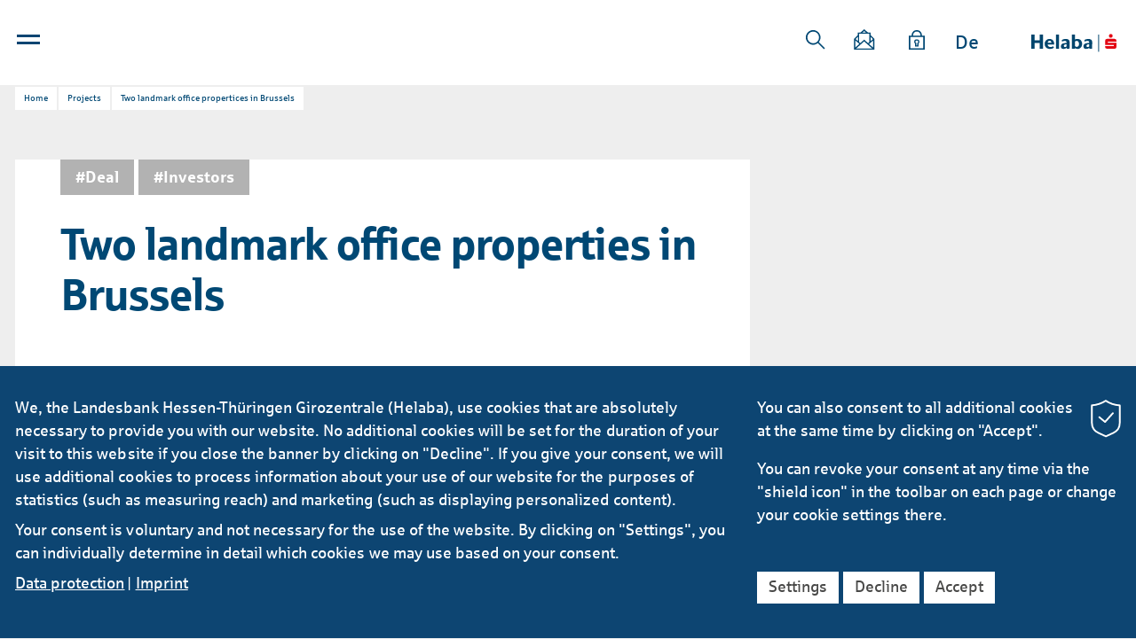

--- FILE ---
content_type: text/html; charset=utf-8
request_url: https://www.helaba.com/int/projects/two-landmark-office-properties-in-brussels.php
body_size: 43368
content:
<!DOCTYPE html>
<html lang="en" class="pagestatus-init no-js no-weditor scrolled-top page_var0 object-default project-int subdir-projects navId-434445434445"><head><meta charset="UTF-8" /><title>Helaba - Two landmark office propertices in Brussels</title><!--
      Diese Seite wurde mit Weblication® CMS erstellt.
      Weblication® ist ein Produkt der Scholl Communications AG in 77694 Kehl.
      Weitere Informationen finden Sie unter https://www.weblication.de bzw. https://scholl.de.
    --><meta name="Description" content="Helaba has provided a long term acquisition facility of EUR 228.6 Mio to a club of Korean and French investors."/><meta name="Keywords" content=" real estate finance, real estate, brüssel, office properties"/><meta name="Robots" content="noarchive, index, noodp"/><meta name="viewport" content="width=device-width, initial-scale=1"/><meta name="Generator" content="Weblication® CMS"/><!--[if IE]><meta http-equiv="x-ua-compatible" content="IE=edge" /><![endif]--><meta name="format-detection" content="telephone=no"/><meta property="og:image" content="https://www.helaba.com/media/img/projekte/deals/zwei-bueroimmobilien-in-bruessel.jpg"/><link rel="alternate" hreflang="de" href="/de/projekte/zwei-bueroimmobilien-in-bruessel.php"/><link rel="icon" href="/wLayout/wGlobal/layout/images/site-icons/favicon.ico"/><link rel="apple-touch-icon" href="/wLayout/wGlobal/layout/images/site-icons/apple-touch-icon-152.png"/><link rel="stylesheet" type="text/css" href="/wLayout/wGlobal/layout/webfonts/sparkasse/fonts.css"/><script>document.documentElement.className = document.documentElement.className.replace('no-js', 'js');wNavidStandard='434445434445';wProjectPath='/int'; </script><!--WNEOUC:<link rel="stylesheet" href="/wLayout/wGlobal/layout/styles/optimized/design_c5f53cd9fe42a9f12928af0772b4b488.css?1762865353"/>:WNEOUC--><!--WEOUCO--><style>
@media only screen and (min-width: 1200px){}@media only screen and (max-width: 1199px){}@media only screen and (min-width: 992px){}@media only screen and (max-width: 991px){}@media only screen and (min-width: 768px){}@media only screen and (max-width: 767px){}@media only screen and (min-width: 576px){}@media only screen and (max-width: 575px){}@media only screen and (min-width: 415px){}@media only screen and (max-width: 414px){}:root{--baseColorPrimary1:#0D4572;--baseColorPrimary2:#004874;--baseColorPrimary3:#009ee3;--baseColorPrimary4:#494948;--baseColorGray1:#ececec;--baseColorGray2:#dadada;--baseColorGray3:#b2b2b2;--baseColorSecondary1:var(--baseColorGray3);--baseColorSecondary2:#ef861f;--baseColorSecondary3:var(--baseColorGray1);--baseColorSecondary4:var(--baseColorGray2);--baseColorTag1:var(--baseColorPrimary3);--baseColorTag2:#4da630;--baseColorTag3:var(--baseColorSecondary2);--baseColorWhite:#FFFFFF;--baseColorLighter:#EEEEEE;--baseColorLight:#DDDDDD;--baseColorSemi:#C0C0C0;--baseColorDark:#888888;--baseColorDarker:#444444;--baseColorBlack:#000000;--backgroundColorBody:var(--baseColorLighter);--backgroundColorHeader:var(--baseColorWhite);--backgroundColorHeaderBefore:var(--baseColorDarker);--fontColorHeaderBefore:var(--baseColorWhite);--fontColorSearchSymbolHeaderBefore:var(--baseColorWhite);--fontColorHeaderAfter:var(--baseColorDark);--backgroundColorHeaderAfter:var(--baseColorLight);--fontColorSearchSymbolHeader:var(--baseColorBlack);--fontColorSearchSymbolHeaderAfter:var(--baseColorBlack);--fontColorNavigationMetaHeaderMainLevel1:rgba(0,0,0,0.4);--fontColorNavigationMetaHeaderMainLevel1Selected:rgba(0,0,0,0.6);--fontColorNavigationMetaHeaderMainLevel1Hover:rgba(0,0,0,0.6);--fontColorNavigationMetaHeaderMainLevel1Active:rgba(0,0,0,0.6);--fontColorNavigationMetaHeaderBeforeLevel1:var(--baseColorWhite);--fontColorNavigationMetaHeaderBeforeLevel1Selected:var(--baseColorLighter);--fontColorNavigationMetaHeaderBeforeLevel1Hover:var(--baseColorLighter);--fontColorNavigationMetaHeaderBeforeLevel1Active:var(--baseColorLighter);--backgroundColorNavigationMeta:transparent;--backgroundColorNavigationMain:transparent;--backgroundColorNavigationMainLayer:var(--baseColorLighter);--backgroundColorMegaDropdown:var(--baseColorLighter);--backgroundColorNavigationMainBlockBefore:transparent;--fontColorNavigationMainLevel1:var(--baseColorPrimary2);--fontColorNavigationMainLevel1Selected:var(--baseColorPrimary2);--fontColorNavigationMainLevel1Hover:var(--baseColorPrimary2);--fontColorNavigationMainLevel1Active:var(--baseColorPrimary2);--fontColorNavigationMainLevel2:var(--baseColorBlack);--fontColorNavigationMainLevel2Selected:var(--baseColorBlack);--fontColorNavigationMainLevel2Hover:var(--baseColorBlack);--fontColorNavigationMainLevel2Active:var(--baseColorBlack);--backgroundColorNavigationMainLevel1:transparent;--backgroundColorNavigationMainLevel1Selected:transparent;--backgroundColorNavigationMainLevel1Hover:transparent;--backgroundColorNavigationMainLevel1Active:transparent;--backgroundColorNavigationMainLevel2:transparent;--backgroundColorNavigationMainLevel2Selected:transparent;--backgroundColorNavigationMainLevel2Hover:rgba(0,0,0,0.02);--backgroundColorNavigationMainLevel2Active:rgba(0,0,0,0.05);--backgroundColorNavigationMenu:var(--baseColorLighter);--fontColorNavigationMenuLevel1:var(--baseColorBlack);--fontColorNavigationMenuLevel1Selected:var(--baseColorBlack);--fontColorNavigationMenuLevel1Hover:var(--baseColorBlack);--fontColorNavigationMenuLevel1Active:var(--baseColorBlack);--fontColorNavigationMenuLevel2:var(--baseColorBlack);--fontColorNavigationMenuLevel2Selected:var(--baseColorBlack);--fontColorNavigationMenuLevel2Hover:var(--baseColorBlack);--fontColorNavigationMenuLevel2Active:var(--baseColorBlack);--backgroundColorNavigationMenuLevel1:transparent;--backgroundColorNavigationMenuLevel1Selected:transparent;--backgroundColorNavigationMenuLevel1Hover:transparent;--backgroundColorNavigationMenuLevel1Active:rgba(0,0,0,0.05);--backgroundColorNavigationMenuLevel2:transparent;--backgroundColorNavigationMenuLevel2Selected:transparent;--backgroundColorNavigationMenuLevel2Hover:transparent;--backgroundColorNavigationMenuLevel2Active:rgba(0,0,0,0.05);--backgroundColorNavigationSub:transparent;--fontColorNavigationSubLevel1:var(--baseColorBlack);--fontColorNavigationSubLevel1Selected:var(--baseColorBlack);--fontColorNavigationSubLevel1Hover:var(--baseColorBlack);--fontColorNavigationSubLevel1Active:var(--baseColorBlack);--fontColorNavigationSubLevel2:var(--baseColorBlack);--fontColorNavigationSubLevel2Selected:var(--baseColorBlack);--fontColorNavigationSubLevel2Hover:var(--baseColorBlack);--fontColorNavigationSubLevel2Active:var(--baseColorBlack);--backgroundColorNavigationSubLevel1:transparent;--backgroundColorNavigationSubLevel1Selected:transparent;--backgroundColorNavigationSubLevel1Hover:transparent;--backgroundColorNavigationSubLevel1Active:transparent;--backgroundColorNavigationSubLevel2:transparent;--backgroundColorNavigationSubLevel2Selected:transparent;--backgroundColorNavigationSubLevel2Hover:transparent;--backgroundColorNavigationSubLevel2Active:transparent;--fontColorNavigationBreadcrumb:rgba(0,0,0,0.5);--fontColorNavigationBreadcrumbHover:var(--baseColorBlack);--fontColorNavigationBreadcrumbActive:var(--baseColorBlack);--backgroundColorNavigationBreadcrumb:transparent;--backgroundColorContent:var(--backgroundColorBody);--fontColorDefault:var(--baseColorPrimary4);--fontColorSub:rgba(0,0,0,0.5);--fontColorWeak:rgba(0,0,0,0.4);--fontColorInverseDefault:var(--baseColorWhite);--fontColorInverseSub:rgba(255,255,255,0.5);--fontColorInverseWeak:rgba(255,255,255,0.5);--fontColorError:#FB0008;--fontColorErrorForm:#FFFDD1;--fontColorHeadline1:var(--baseColorPrimary2);--fontColorHeadline2:var(--baseColorPrimary2);--fontColorHeadline3:var(--baseColorPrimary2);--fontColorHeadline4:var(--baseColorPrimary2);--fontColorHeadline5:var(--baseColorBlack);--fontColorHeadline6:var(--baseColorBlack);--fontColorInverseHeadline1:var(--baseColorWhite);--fontColorInverseHeadline2:var(--baseColorWhite);--fontColorInverseHeadline3:var(--baseColorWhite);--fontColorInverseHeadline4:var(--baseColorWhite);--fontColorInverseHeadline5:var(--baseColorWhite);--fontColorInverseHeadline6:var(--baseColorWhite);--fontColorLink:var(--baseColorPrimary3);--fontColorLinkHover:var(--baseColorPrimary3);--fontColorLinkActive:var(--baseColorPrimary3);--fontColorInverseLink:var(--baseColorWhite);--fontColorInverseLinkHover:var(--baseColorWhite);--fontColorInverseLinkActive:var(--baseColorWhite);--fontColorLinkAlternative:var(--baseColorPrimary2);--fontColorEntryTitle:#000000;--fontColorEntryDate:rgba(0,0,0,0.4);--fontColorEntryDescription:rgba(0,0,0,0.7);--fontColorInverseEntryTitle:#FFFFFF;--fontColorInverseEntryDate:rgba(255,255,255,0.4);--fontColorInverseEntryDescription:rgba(255,255,255,0.7);--backgroundColorWhite:var(--baseColorWhite);--backgroundColorBlack:var(--baseColorDarker);--backgroundColorLight1:var(--baseColorLighter);--backgroundColorLight2:var(--baseColorLight);--backgroundColorDark1:var(--baseColorDarker);--backgroundColorDark2:var(--baseColorPrimary1);--backgroundColorError:#ef861f;--borderColorDefault:#DDDDDD;--borderColorLight:#EEEEEE;--borderColorDark:rgba(68,68,68,0.5);--borderColorLines:#DDDDDD;--backgroundColorButton:var(--baseColorPrimary1);--backgroundColorButtonHover:#082944;--backgroundColorButtonActive:#030E16;--borderColorButton:var(--baseColorPrimary1);--borderColorButtonHover:#082944;--borderColorButtonActive:#030E16;--fontColorButton:var(--baseColorWhite);--fontColorButtonHover:var(--baseColorWhite);--fontColorButtonActive:var(--baseColorWhite);--backgroundColorInverseButton:var(--baseColorWhite);--backgroundColorInverseButtonHover:#E6E6E6;--backgroundColorInverseButtonActive:#CCCCCC;--borderColorInverseButton:var(--baseColorLight);--borderColorInverseButtonHover:#C4C4C4;--borderColorInverseButtonActive:#AAAAAA;--fontColorInverseButton:var(--baseColorBlack);--fontColorInverseButtonHover:var(--baseColorBlack);--fontColorInverseButtonActive:var(--baseColorBlack);--backgroundColorInputs:var(--backgroundColorWhite);--borderColorInput:#DDDDDD;--borderColorInputFocus:#C0C0C0;--backgroundColorTable:transparent;--borderColorTable:var(--borderColorDefault);--colorLinkIcon:var(--baseColorBlack);--colorLinkIconInverse:var(--baseColorWhite);--fontColorFunctions:var(--baseColorSemi);--fontColorFunctionsActive:var(--baseColorDark);--backgroundColorFunctions:transparent;--backgroundColorFunctionsActive:transparent;--backgroundColorFooter:var(--baseColorDarker);--isDarkBackgroundFooter:yes}.isLightBackground .isDarkBackground{}.isLightBackground .isDarkBackground div, .isLightBackground .isDarkBackground span, .isLightBackground .isDarkBackground p, .isLightBackground .isDarkBackground strong, .isLightBackground .isDarkBackground em, .isLightBackground .isDarkBackground ul, .isLightBackground .isDarkBackground li{color:#FFFFFF}.isLightBackground .isDarkBackground a, .isLightBackground .isDarkBackground a *{color:#FFFFFF}.isLightBackground .isDarkBackground a:hover, .isLightBackground .isDarkBackground a *:hover{color:#FFFFFF}.isLightBackground .isDarkBackground .accordionHeaderOpener{}.isLightBackground .isDarkBackground .accordionHeaderOpener:before, .isLightBackground .isDarkBackground .accordionHeaderOpener:after{background-color:#FFFFFF !important}.isLightBackground .isDarkBackground .text-sub{color:rgba(255,255,255,0.5)}.isLightBackground .isDarkBackground .text-weak{color:rgba(255,255,255,0.5)}.isLightBackground .isDarkBackground h1, .isLightBackground .isDarkBackground h1 *{color:#FFFFFF}.isLightBackground .isDarkBackground h2, .isLightBackground .isDarkBackground h2 *{color:#FFFFFF}.isLightBackground .isDarkBackground h3, .isLightBackground .isDarkBackground h3 *{color:#FFFFFF}.isLightBackground .isDarkBackground h4, .isLightBackground .isDarkBackground h4 *, .isLightBackground .isDarkBackground h5, .isLightBackground .isDarkBackground h5 *, .isLightBackground .isDarkBackground h6, .isLightBackground .isDarkBackground h6 *{color:#FFFFFF}.isLightBackground .isDarkBackground .listDefault, .isLightBackground .isDarkBackground .listSearchResult{}.isLightBackground .isDarkBackground .listDefault .listEntryTitle, .isLightBackground .isDarkBackground .listSearchResult .listEntryTitle{color:#FFFFFF}.isLightBackground .isDarkBackground .listDefault .listEntryDate, .isLightBackground .isDarkBackground .listSearchResult .listEntryDate{color:rgba(255,255,255,0.4)}.isLightBackground .isDarkBackground .listDefault .listEntryDescription, .isLightBackground .isDarkBackground .listDefault .listEntryDescription *, .isLightBackground .isDarkBackground .listSearchResult .listEntryDescription, .isLightBackground .isDarkBackground .listSearchResult .listEntryDescription *{color:rgba(255,255,255,0.7)}.isLightBackground .isDarkBackground .listDefault .listEntryUrl > a, .isLightBackground .isDarkBackground .listSearchResult .listEntryUrl > a{color:#FFFFFF}.isLightBackground .isDarkBackground .listDefault .listEntryUrl > a:hover, .isLightBackground .isDarkBackground .listSearchResult .listEntryUrl > a:hover{color:#FFFFFF}.isLightBackground{}.isLightBackground div, .isLightBackground span, .isLightBackground p, .isLightBackground strong, .isLightBackground em, .isLightBackground ul, .isLightBackground li{color:#494948}.isLightBackground a, .isLightBackground a *{color:#009ee3}.isLightBackground a:hover, .isLightBackground a *:hover{color:#009ee3}.isLightBackground .accordionHeaderOpener{}.isLightBackground .accordionHeaderOpener:before, .isLightBackground .accordionHeaderOpener:after{background-color:#494948 !important}.isLightBackground .text-sub{color:rgba(0,0,0,0.5)}.isLightBackground .text-weak{color:rgba(0,0,0,0.4)}.isLightBackground h1, .isLightBackground h1 *{color:#004874}.isLightBackground h2, .isLightBackground h2 *{color:#004874}.isLightBackground h3, .isLightBackground h3 *{color:#004874}.isLightBackground h4, .isLightBackground h4 *, .isLightBackground h5, .isLightBackground h5 *, .isLightBackground h6, .isLightBackground h6 *{color:#004874}.isLightBackground .listDefault, .isLightBackground .listSearchResult{}.isLightBackground .listDefault .listEntryTitle, .isLightBackground .listSearchResult .listEntryTitle{color:#000000}.isLightBackground .listDefault .listEntryDate, .isLightBackground .listSearchResult .listEntryDate{color:rgba(0,0,0,0.4)}.isLightBackground .listDefault .listEntryDescription, .isLightBackground .listSearchResult .listEntryDescription{color:rgba(0,0,0,0.7)}.isLightBackground .elementLink a.arrowright{background-image:url('/wLayout/wGlobal/layout/images/svg/arrow_right.svg')}.isLightBackground .elementLink a.arrowdown{background-image:url('/wLayout/wGlobal/layout/images/svg/arrow_down.svg')}@media (min-width: 768px){}@media screen and (min-width:768px){}html.embedpage-body-open, html.embedpage-bodyFromTopNavigation-open, html.embedpage-bodyFromTop-open{}@media screen and (max-width:991px){html.embedpage-body-open, html.embedpage-bodyFromTopNavigation-open, html.embedpage-bodyFromTop-open{overflow:hidden !important}}html.embedpage-body-open{padding-right:17px}@media screen and (max-width:991px){}@media screen and (min-width:992px){}@keyframes slideOpenEmbedPage{0%{height:48px}100%{height:100vh}}html.wglBox{}html.ios .wLightbox .wLightboxOuter .wLightboxInner{overflow:auto;-webkit-overflow-scrolling:touch}@media only screen and (min-width: 768px){}@media only screen and (min-width: 768px){}@media only screen and (min-width: 768px){}@media only screen and (min-width: 768px){}@media only screen and (min-width: 768px){}@media screen and (min-width:992px){}#blockContentInner{}html:lang(en) #blockContentInner{}#blockContentInner .elementSection > div, #blockContentInner .elementSectionObjectContactPerson > div{}#blockHeader #scrollProgress{position:absolute}html{overflow-x:hidden;position:relative;-webkit-text-size-adjust:100%;font-size:18px}html:not(.isInLightbox){overflow-y:scroll}html.zoom-l{font-size:23.4px}@media only screen and (min-width: 768px){html{font-size:17px}html.zoom-l{font-size:22.1px}}@media only screen and (min-width: 992px){html{font-size:17px}html.zoom-l{font-size:22.1px}}@media only screen and (min-width: 1200px){html{font-size:17px}html.zoom-l{font-size:22.1px}}body{margin:0;padding:0;position:relative;font-family:'Sparkasse',Helvetica, Arial, Sans-serif;font-size:18px;line-height:128%;color:#494948;background:#EEEEEE;overflow-x:hidden;-webkit-tap-highlight-color:transparent}body.bodyBlank{background:none;background-color:transparent}#blockPage{}@media only screen and (min-width: 1px){#blockPage{margin-top:0;margin-bottom:0}}#blockHeader{width:100%;padding:0;background:#FFFFFF;position:relative;z-index:1;position:fixed;z-index:100;top:0}#blockHeader #blockHeaderMain{height:48px}#blockHeader #blockHeaderMain #blockHeaderMainInner{max-width:1264px;position:relative;margin:0 auto}#blockHeader #blockHeaderMain #logo{position:absolute;z-index:2;margin:0 0 0 1rem;right:0;margin:0 28px 0 0}#blockHeader #blockHeaderMain #logo > img, #blockHeader #blockHeaderMain #logo > svg{height:48px;width:auto;display:block}#blockHeader #blockHeaderMain #logo .logoImgFull{display:none}#blockHeader #blockHeaderMain #languageSelector{padding:10px 10px}#blockHeader #blockHeaderMain #languageSelector > div a{}#blockHeader #blockHeaderMain #languageSelector > div a.lang{display:block;text-decoration:none;float:left;padding:0 4px}#blockHeader #blockHeaderMain #languageSelector > div a.lang:first-child{padding-left:0}#blockHeader #blockHeaderMain #languageSelector > div a.lang:last-child{padding-right:0}#blockHeader #blockHeaderMain #languageSelector > div a.lang img{display:block;height:12px;box-shadow:0 0 3px rgba(0,0,0,0.2);background:#FFFFFF}#blockHeader #blockHeaderMain #languageSelector > div a.lang span{display:none}#blockHeader #blockHeaderMain #languageSelector > div a.lang.current img{box-shadow:0 0 3px rgba(0,0,0,0.5)}#blockHeader #blockHeaderMain #languageSelector{display:none;position:absolute;top:8px;right:96px}.navmenu-open #blockHeader #blockHeaderMain #languageSelector{display:block}#blockHeader #blockHeaderMain #searchBox, #blockHeader #blockHeaderMain #searchBoxIsin{}#blockHeader #blockHeaderMain #searchBox .searchBoxContainer, #blockHeader #blockHeaderMain #searchBoxIsin .searchBoxContainer{position:relative;height:24px;white-space:nowrap}#blockHeader #blockHeaderMain #searchBox .searchBoxContainer.active, #blockHeader #blockHeaderMain #searchBoxIsin .searchBoxContainer.active{z-index:10}#blockHeader #blockHeaderMain #searchBox .searchBoxContainer .searchBoxLabel, #blockHeader #blockHeaderMain #searchBoxIsin .searchBoxContainer .searchBoxLabel{display:none}#blockHeader #blockHeaderMain #searchBox .searchBoxContainer .searchBoxElement, #blockHeader #blockHeaderMain #searchBoxIsin .searchBoxContainer .searchBoxElement{background-color:#FFFFFF;cursor:pointer;height:44px;position:absolute;top:0;left:0;z-index:1}#blockHeader #blockHeaderMain #searchBox .searchBoxContainer .searchBoxElement .searchTerm, #blockHeader #blockHeaderMain #searchBox .searchBoxContainer .searchBoxElement #searchSubmit, #blockHeader #blockHeaderMain #searchBox .searchBoxContainer .searchBoxElement #searchSubmitIsin, #blockHeader #blockHeaderMain #searchBoxIsin .searchBoxContainer .searchBoxElement .searchTerm, #blockHeader #blockHeaderMain #searchBoxIsin .searchBoxContainer .searchBoxElement #searchSubmit, #blockHeader #blockHeaderMain #searchBoxIsin .searchBoxContainer .searchBoxElement #searchSubmitIsin{margin:9px 0 0;padding:0;vertical-align:top}#blockHeader #blockHeaderMain #searchBox .searchBoxContainer .searchBoxElement .searchTerm, #blockHeader #blockHeaderMain #searchBoxIsin .searchBoxContainer .searchBoxElement .searchTerm{border:none;display:inline-block;font-size:16px;font-style:italic;height:30px;line-height:30px;transition:width 0.5s;width:0}#blockHeader #blockHeaderMain #searchBox .searchBoxContainer .searchBoxElement #searchSubmit, #blockHeader #blockHeaderMain #searchBox .searchBoxContainer .searchBoxElement #searchSubmitIsin, #blockHeader #blockHeaderMain #searchBoxIsin .searchBoxContainer .searchBoxElement #searchSubmit, #blockHeader #blockHeaderMain #searchBoxIsin .searchBoxContainer .searchBoxElement #searchSubmitIsin{background:transparent url('/wLayout/wGlobal/layout/images/svg/search.svg') center center no-repeat;background-size:auto 22px;border:none;font-size:0;width:24px;height:24px}#blockHeader #blockHeaderMain #searchBox .searchBoxContainer .searchBoxElement .searchButtonLabel, #blockHeader #blockHeaderMain #searchBoxIsin .searchBoxContainer .searchBoxElement .searchButtonLabel{display:none}#blockHeader #blockHeaderMain #searchBox .searchBoxContainer.active, #blockHeader #blockHeaderMain #searchBoxIsin .searchBoxContainer.active{}#blockHeader #blockHeaderMain #searchBox .searchBoxContainer.active .searchBoxElement, #blockHeader #blockHeaderMain #searchBoxIsin .searchBoxContainer.active .searchBoxElement{border-bottom:1px solid #0D4572}#blockHeader #blockHeaderMain #searchBox .searchBoxContainer.active .searchBoxElement .searchTerm, #blockHeader #blockHeaderMain #searchBoxIsin .searchBoxContainer.active .searchBoxElement .searchTerm{width:170px}#blockHeader #blockHeaderMain #searchBox#searchBox .searchBoxContainer, #blockHeader #blockHeaderMain #searchBoxIsin#searchBox .searchBoxContainer{width:24px}#blockHeader #blockHeaderMain #searchBox#searchBox .searchBoxContainer.active .searchBoxElement .searchTerm, #blockHeader #blockHeaderMain #searchBoxIsin#searchBox .searchBoxContainer.active .searchBoxElement .searchTerm{width:150px}#blockHeader #blockHeaderMain #searchBox{position:absolute;top:8px;display:none}@media only screen and (min-width: 1px){#blockHeader #blockHeaderMain #logo{margin:0 0 0 28px}}@media screen and (min-width:576px){#blockHeader #blockHeaderMain #searchBox#searchBox .searchBoxContainer.active .searchBoxElement .searchTerm, #blockHeader #blockHeaderMain #searchBoxIsin#searchBox .searchBoxContainer.active .searchBoxElement .searchTerm{width:170px}}@media only screen and (max-width: 0px){#blockHeader #blockHeaderMain{}#blockHeader #blockHeaderMain html.navmenu-open{overflow:hidden}#blockHeader #blockHeaderMain #navigationMain{width:100%;position:relative}#blockHeader #blockHeaderMain #navigationMain > nav{display:block;position:fixed;top:0;left:0;width:100vw;height:0;margin-bottom:1rem;padding:0 1rem;overflow:auto;background-color:#EEEEEE}#blockHeader #blockHeaderMain #navigationMain > nav ul{list-style-type:none;margin:0;padding:0}#blockHeader #blockHeaderMain #navigationMain > nav li{position:relative;display:block;margin:0;padding:0}#blockHeader #blockHeaderMain #navigationMain > nav li > a{display:block;text-decoration:none;text-align:left}#blockHeader #blockHeaderMain #navigationMain > nav > ul{max-width:1200px;margin:0 auto}#blockHeader #blockHeaderMain #navigationMain > nav li{}#blockHeader #blockHeaderMain #navigationMain > nav li > ul{display:none}#blockHeader #blockHeaderMain #navigationMain > nav li.selected, #blockHeader #blockHeaderMain #navigationMain > nav li.descendantSelected{}#blockHeader #blockHeaderMain #navigationMain > nav li.selected > ul, #blockHeader #blockHeaderMain #navigationMain > nav li.descendantSelected > ul{display:block}.navmenu-open #blockHeader #blockHeaderMain #navigationMain > nav{display:block;height:600px;height:calc(100vh - 48px)}#blockHeader #blockHeaderMain #navigationMain > nav > ul{}#blockHeader #blockHeaderMain #navigationMain > nav > ul > li{}#blockHeader #blockHeaderMain #navigationMain > nav > ul > li > a{font-size:1.2rem;color:#000000;background-color:transparent;padding:0.7rem 3rem 0.7rem 1rem}#blockHeader #blockHeaderMain #navigationMain > nav > ul > li.selected, #blockHeader #blockHeaderMain #navigationMain > nav > ul > li.descendantSelected{}#blockHeader #blockHeaderMain #navigationMain > nav > ul > li.selected > a, #blockHeader #blockHeaderMain #navigationMain > nav > ul > li.descendantSelected > a{color:#000000;background-color:transparent}#blockHeader #blockHeaderMain #navigationMain > nav > ul > li:hover{}#blockHeader #blockHeaderMain #navigationMain > nav > ul > li:hover > a{color:#000000;background-color:transparent}#blockHeader #blockHeaderMain #navigationMain > nav > ul > li > a:active{color:#000000;background-color:rgba(0,0,0,0.05)}#blockHeader #blockHeaderMain #navigationMain > nav > ul > li span.navpointToggler{position:absolute;cursor:pointer;right:0;top:0;width:1.8rem;height:1.8rem;padding:0.7rem;padding-right:0;box-sizing:content-box}#blockHeader #blockHeaderMain #navigationMain > nav > ul > li span.navpointToggler:before, #blockHeader #blockHeaderMain #navigationMain > nav > ul > li span.navpointToggler:after{transition:all 0.3s ease-in-out;content:'';position:absolute;margin:11px 0 0 3px;display:block;width:14px;height:2px;background-color:#000000;transform:rotate(40deg)}#blockHeader #blockHeaderMain #navigationMain > nav > ul > li span.navpointToggler:after{margin:11px 0 0 12px;transform:rotate(-40deg)}#blockHeader #blockHeaderMain #navigationMain > nav > ul > li span.navpointToggler.open{}#blockHeader #blockHeaderMain #navigationMain > nav > ul > li span.navpointToggler.open:before{transform:rotate(-40deg)}#blockHeader #blockHeaderMain #navigationMain > nav > ul > li span.navpointToggler.open:after{transform:rotate(40deg)}#blockHeader #blockHeaderMain #navigationMain > nav > ul > li > ul{}#blockHeader #blockHeaderMain #navigationMain > nav > ul > li > ul > li{}#blockHeader #blockHeaderMain #navigationMain > nav > ul > li > ul > li > a{font-size:0.9rem;color:#000000;background-color:transparent;padding:0.3rem 3rem 0.3rem 2rem}#blockHeader #blockHeaderMain #navigationMain > nav > ul > li > ul > li.selected, #blockHeader #blockHeaderMain #navigationMain > nav > ul > li > ul > li.descendantSelected{}#blockHeader #blockHeaderMain #navigationMain > nav > ul > li > ul > li.selected > a, #blockHeader #blockHeaderMain #navigationMain > nav > ul > li > ul > li.descendantSelected > a{color:#000000;background-color:transparent}#blockHeader #blockHeaderMain #navigationMain > nav > ul > li > ul > li:hover{}#blockHeader #blockHeaderMain #navigationMain > nav > ul > li > ul > li:hover > a{color:#000000;background-color:transparent}#blockHeader #blockHeaderMain #navigationMain > nav > ul > li > ul > li > a:active{color:#000000;background-color:rgba(0,0,0,0.05)}#blockHeader #blockHeaderMain #navigationMain > nav > ul > li > ul > li span.navpointToggler{width:1.4rem;height:1.4rem;padding:0.3rem}#blockHeader #blockHeaderMain #navigationMain > nav > ul > li > ul > li > ul{}#blockHeader #blockHeaderMain #navigationMain > nav > ul > li > ul > li > ul > li{}#blockHeader #blockHeaderMain #navigationMain > nav > ul > li > ul > li > ul > li > a{font-size:0.8rem;color:#000000;padding:0.2rem 3rem 0.2rem 3rem}#blockHeader #blockHeaderMain #navigationMain > nav > ul > li > ul > li > ul > li.selected, #blockHeader #blockHeaderMain #navigationMain > nav > ul > li > ul > li > ul > li.descendantSelected{}#blockHeader #blockHeaderMain #navigationMain > nav > ul > li > ul > li > ul > li.selected > a, #blockHeader #blockHeaderMain #navigationMain > nav > ul > li > ul > li > ul > li.descendantSelected > a{color:#000000;background-color:transparent}#blockHeader #blockHeaderMain #navigationMain > nav > ul > li > ul > li > ul > li:hover{}#blockHeader #blockHeaderMain #navigationMain > nav > ul > li > ul > li > ul > li:hover > a{color:#000000;background-color:transparent}#blockHeader #blockHeaderMain #navigationMain > nav > ul > li > ul > li > ul > li > a:active{color:#000000;background-color:rgba(0,0,0,0.05)}#blockHeader #blockHeaderMain #navigationMain > nav > ul > li > ul > li > ul > li span.navpointToggler{width:1.2rem;height:1.2rem;padding:0.2rem}#blockHeader #blockHeaderMain #navigationMain > nav > ul > li > ul > li > ul > li > ul{}#blockHeader #blockHeaderMain #navigationMain > nav > ul > li > ul > li > ul > li > ul > li{}#blockHeader #blockHeaderMain #navigationMain > nav > ul > li > ul > li > ul > li > ul > li > a{font-size:0.7rem;color:#000000;padding:0.1rem 3rem 0.1rem 4rem}#blockHeader #blockHeaderMain #navigationMain > nav > ul > li > ul > li > ul > li > ul > li.selected, #blockHeader #blockHeaderMain #navigationMain > nav > ul > li > ul > li > ul > li > ul > li.descendantSelected{}#blockHeader #blockHeaderMain #navigationMain > nav > ul > li > ul > li > ul > li > ul > li.selected > a, #blockHeader #blockHeaderMain #navigationMain > nav > ul > li > ul > li > ul > li > ul > li.descendantSelected > a{color:#000000;background-color:transparent}#blockHeader #blockHeaderMain #navigationMain > nav > ul > li > ul > li > ul > li > ul > li:hover{}#blockHeader #blockHeaderMain #navigationMain > nav > ul > li > ul > li > ul > li > ul > li:hover > a{color:#000000;background-color:transparent}#blockHeader #blockHeaderMain #navigationMain > nav > ul > li > ul > li > ul > li > ul > li > a:active{color:#000000;background-color:rgba(0,0,0,0.05)}#blockHeader #blockHeaderMain #navigationMain > nav > ul > li > ul > li > ul > li > ul > li span.navpointToggler{width:1.2rem;height:1.2rem;padding:0.2rem}#blockHeader #blockHeaderMain #navigationMain .navLevelEmbed{display:none}#blockHeader #blockHeaderMain #navigationMain #navigationMainToggler{display:block;position:absolute;top:0;right:0;margin:0 0 0 0;cursor:pointer;width:32px;height:32px}#blockHeader #blockHeaderMain #navigationMain #navigationMainToggler > div:first-child{display:none;padding:12px 38px 12px 16px;color:#000000;text-decoration:none;font-size:1.2rem;text-transform:uppercase}#blockHeader #blockHeaderMain #navigationMain #navigationMainToggler > div:last-child{position:relative;width:32px;height:32px}#blockHeader #blockHeaderMain #navigationMain #navigationMainToggler > div:last-child:before{content:'';position:absolute;width:26px;height:11px;margin:12px 0 0 3px;border-top:solid 0.2rem #004874;transition:all 0.3s linear, border-color 0.3s 0.3s linear}#blockHeader #blockHeaderMain #navigationMain #navigationMainToggler > div:last-child:after{content:'';position:absolute;width:26px;height:20px;margin:3px 0 0 3px;border-bottom:solid 0.2rem #004874;transition:all 0.3s linear}#blockHeader #blockHeaderMain #navigationMain #navigationMainToggler.open > div:last-child:before{margin:6px 0 0 3px;transform:rotate(45deg);transform-origin:2px 5px;border-bottom-color:transparent;transition:all 0.3s linear, border-color 0.1s linear}#blockHeader #blockHeaderMain #navigationMain #navigationMainToggler.open > div:last-child:after{margin:6px 0 0 4px;transform:rotate(-45deg);transform-origin:2px 17px}#blockHeader #blockHeaderMain #navigationMain{}#blockHeader #blockHeaderMain #navigationMain #navigationMainToggler{top:8px;right:16px;left:16px;right:auto}#blockHeader #blockHeaderMain #navigationMain > nav{margin-top:64px}}@media print and (max-width: 0px){#blockHeader #blockHeaderMain #navigationMain{display:none}}@media only screen and (min-width: 1px){#blockHeader{}#blockHeader #blockHeaderMain{height:48px;padding:0 56px}#blockHeader #blockHeaderMain #logo{margin:0px 0 0 0;right:0;margin:0px 28px 0 0;margin-top:0px}#blockHeader #blockHeaderMain #logo .logoImg{display:none}#blockHeader #blockHeaderMain #logo .logoImgFull{display:block}#blockHeader #blockHeaderMain #logo > img, #blockHeader #blockHeaderMain #logo > svg{display:block;height:48px}#blockHeader #blockHeaderMain #languageSelector{display:block;position:absolute;top:0;right:0}#blockHeader #blockHeaderMain #searchBox{right:0;display:none;top:9px}#blockHeader #blockHeaderMain #navigationMainToggler{cursor:pointer;display:block;position:relative;width:2rem;height:2rem}#blockHeader #blockHeaderMain #navigationMainToggler > div{background-color:#0D4572;height:0.2rem;position:absolute;left:2px;top:7px;transition:0.1s all;width:26px;z-index:1}#blockHeader #blockHeaderMain #navigationMainToggler > div:first-child{font-size:0;top:15px}#blockHeader #blockHeaderMain #navigationMainToggler.opened{}#blockHeader #blockHeaderMain #navigationMainToggler.opened > div{top:10px}#blockHeader #blockHeaderMain #navigationMainToggler.opened > div:first-child{transform:rotate(45deg)}#blockHeader #blockHeaderMain #navigationMainToggler.opened > div:last-child{transform:rotate(-45deg)}#blockHeader #blockHeaderMain nav{display:none}#blockHeader #blockHeaderMain nav:before{background-color:rgba(0,0,0,0.4);content:'';position:fixed;top:96px;bottom:0;left:0;right:0;z-index:3}#blockHeader #blockHeaderMain nav:after{background-color:#FFFFFF;border-bottom:1px solid #DDDDDD;content:'';height:96px;pointer-events:none;position:fixed;top:0;left:0;right:0;z-index:-1}#blockHeader #blockHeaderMain nav ul{background-color:#FFFFFF}#blockHeader #blockHeaderMain nav ul a{color:#0D4572;display:block;font-size:18px}#blockHeader #blockHeaderMain nav ul[data-navlevel="1"]{border-right:1px solid #DDDDDD;overflow-y:auto;padding-top:2.5rem;position:fixed;top:96px;bottom:0;left:0;width:340px;z-index:3}#blockHeader #blockHeaderMain nav ul[data-navlevel="1"] > li{}#blockHeader #blockHeaderMain nav ul[data-navlevel="1"] > li:not(:last-child){border-bottom:1px solid #DDDDDD}#blockHeader #blockHeaderMain nav ul[data-navlevel="1"] > li > a{display:none}#blockHeader #blockHeaderMain nav ul[data-navlevel="2"]{}#blockHeader #blockHeaderMain nav ul[data-navlevel="2"] > li{line-height:1.2em;padding:0.4rem 0 0.4rem 5rem}#blockHeader #blockHeaderMain nav ul[data-navlevel="2"] > li:first-child{padding-top:1.4rem}#blockHeader #blockHeaderMain nav ul[data-navlevel="2"] > li:last-child{padding-bottom:1.4rem}#blockHeader #blockHeaderMain nav ul[data-navlevel="2"] > li.opened > a{font-weight:bold}#blockHeader #blockHeaderMain nav ul[data-navlevel="2"] > li.childs > a{background:transparent url('/wLayout/wGlobal/layout/images/svg/gallery_next.svg') calc(100% - 1rem) center no-repeat;background-size:0.65rem}#blockHeader #blockHeaderMain nav ul[data-navlevel="2"] > li.opened > ul, #blockHeader #blockHeaderMain nav ul[data-navlevel="2"] > li.opened > .navCloser{display:block}#blockHeader #blockHeaderMain nav ul[data-navlevel="3"]{border-bottom:1px solid #DDDDDD;display:none;grid-gap:2rem;grid-template-columns:repeat(auto-fill,30%);overflow-y:scroll;padding:4rem 5rem 3rem 2rem;position:fixed;top:96px;bottom:0;left:340px;right:0}#blockHeader #blockHeaderMain nav ul[data-navlevel="3"] li{float:left;margin-bottom:2rem;margin-right:2rem;width:calc((100% - 4rem) / 3)}#blockHeader #blockHeaderMain nav ul[data-navlevel="3"] li:nth-child(3n){margin-right:0}#blockHeader #blockHeaderMain nav ul[data-navlevel="3"] li:nth-child(3n+1){clear:both}#blockHeader #blockHeaderMain nav ul[data-navlevel="3"] li .navigationEntryTitle{font-weight:bold;margin-bottom:0.5rem}#blockHeader #blockHeaderMain nav ul[data-navlevel="3"] + .navCloser{cursor:pointer;display:none;position:fixed;top:calc(96px + 1.5rem);right:1.5rem;width:2rem;height:2rem}#blockHeader #blockHeaderMain nav ul[data-navlevel="3"] + .navCloser > div{background-color:#0D4572;height:0.2rem;pointer-events:none;position:absolute;left:5px;top:16px;width:26px}#blockHeader #blockHeaderMain nav ul[data-navlevel="3"] + .navCloser > div:first-child{transform:rotate(45deg)}#blockHeader #blockHeaderMain nav ul[data-navlevel="3"] + .navCloser > div:last-child{transform:rotate(-45deg)}#blockHeader #blockHeaderMain nav html.scrolldirection-up, #blockHeader #blockHeaderMain nav html.scrolldirection-down{}#blockHeader #blockHeaderMain nav html.scrolldirection-up:before, #blockHeader #blockHeaderMain nav html.scrolldirection-down:before{height:64px}#blockHeader #blockHeaderMain nav html.scrolldirection-up ul[data-navlevel="1"], #blockHeader #blockHeaderMain nav html.scrolldirection-up ul[data-navlevel="3"], #blockHeader #blockHeaderMain nav html.scrolldirection-down ul[data-navlevel="1"], #blockHeader #blockHeaderMain nav html.scrolldirection-down ul[data-navlevel="3"]{top:64px}#blockHeader #blockHeaderMain #navigationMain{position:absolute;width:100%;top:0px;right:}#blockHeader #blockHeaderMain #navigationMain #navigationMainToggler{top:8px;left:0;right:auto}#blockHeader #blockHeaderMain #navigationMain > nav{}#blockHeader #blockHeaderMain #navigationMain > nav > ul{float:left}}@media (max-width:1079px) and (min-width: 1px){#blockHeader #blockHeaderMain #navigationMainToggler.opened{}#blockHeader #blockHeaderMain #navigationMainToggler.opened + nav + #sideslide{display:block}}@media (min-width:1079px) and (min-width: 1px){#blockHeader #blockHeaderMain #navigationMainToggler.opened{}#blockHeader #blockHeaderMain #navigationMainToggler.opened + nav{display:block}}#blockBody{margin:0 auto;padding-top:48px}body.firstSectionWhite #blockBody{background:#FFFFFF}@media only screen and (min-width: 1px){#blockBody{padding-top:48px}}#blockBodyBefore{position:relative}@media only screen and (min-width: 992px){}#blockMain{position:relative;margin:0 auto;max-width:100%}@media only screen and (min-width: 992px){}#blockContent{display:block;position:relative;background:#EEEEEE}#blockContent > div, #blockContent > div > div.wWebtagGroup > div > div > div{}#blockContent > div > .elementContent, #blockContent > div > .elementObjectContactPerson, #blockContent > div > .elementText, #blockContent > div > .elementObjectContactPerson .elementObjectContactPersonData .elementObjectContactPersonLinks, #blockContent > div > .elementObjectContactPerson .elementObjectContactPersonData .elementObjectContactPersonAddress, #blockContent > div > .elementObjectContactPerson .elementObjectContactPersonData .elementObjectContactPersonDepartments, #blockContent > div > .elementTable, #blockContent > div > .elementPicture, #blockContent > div > .elementNavigation, #blockContent > div > .elementLink, #blockContent > div > .elementHeadline, #blockContent > div > .elementBox, #blockContent > div > div.wWebtagGroup > div > div > div > .elementContent, #blockContent > div > div.wWebtagGroup > div > div > div > .elementObjectContactPerson, #blockContent > div > div.wWebtagGroup > div > div > div > .elementText, #blockContent > div > div.wWebtagGroup > div > div > div > .elementObjectContactPerson .elementObjectContactPersonData .elementObjectContactPersonLinks, #blockContent > div > div.wWebtagGroup > div > div > div > .elementObjectContactPerson .elementObjectContactPersonData .elementObjectContactPersonAddress, #blockContent > div > div.wWebtagGroup > div > div > div > .elementObjectContactPerson .elementObjectContactPersonData .elementObjectContactPersonDepartments, #blockContent > div > div.wWebtagGroup > div > div > div > .elementTable, #blockContent > div > div.wWebtagGroup > div > div > div > .elementPicture, #blockContent > div > div.wWebtagGroup > div > div > div > .elementNavigation, #blockContent > div > div.wWebtagGroup > div > div > div > .elementLink, #blockContent > div > div.wWebtagGroup > div > div > div > .elementHeadline, #blockContent > div > div.wWebtagGroup > div > div > div > .elementBox{margin-left:20px;margin-right:20px}@media only screen and (min-width: 992px){#blockContent{}#blockContent > div, #blockContent > div > div.wWebtagGroup > div > div > div{}#blockContent > div > .elementContent, #blockContent > div > .elementObjectContactPerson, #blockContent > div > .elementText, #blockContent > div > .elementObjectContactPerson .elementObjectContactPersonData .elementObjectContactPersonLinks, #blockContent > div > .elementObjectContactPerson .elementObjectContactPersonData .elementObjectContactPersonAddress, #blockContent > div > .elementObjectContactPerson .elementObjectContactPersonData .elementObjectContactPersonDepartments, #blockContent > div > .elementTable, #blockContent > div > .elementPicture, #blockContent > div > .elementNavigation, #blockContent > div > .elementLink, #blockContent > div > .elementHeadline, #blockContent > div > .elementBox, #blockContent > div > div.wWebtagGroup > div > div > div > .elementContent, #blockContent > div > div.wWebtagGroup > div > div > div > .elementObjectContactPerson, #blockContent > div > div.wWebtagGroup > div > div > div > .elementText, #blockContent > div > div.wWebtagGroup > div > div > div > .elementObjectContactPerson .elementObjectContactPersonData .elementObjectContactPersonLinks, #blockContent > div > div.wWebtagGroup > div > div > div > .elementObjectContactPerson .elementObjectContactPersonData .elementObjectContactPersonAddress, #blockContent > div > div.wWebtagGroup > div > div > div > .elementObjectContactPerson .elementObjectContactPersonData .elementObjectContactPersonDepartments, #blockContent > div > div.wWebtagGroup > div > div > div > .elementTable, #blockContent > div > div.wWebtagGroup > div > div > div > .elementPicture, #blockContent > div > div.wWebtagGroup > div > div > div > .elementNavigation, #blockContent > div > div.wWebtagGroup > div > div > div > .elementLink, #blockContent > div > div.wWebtagGroup > div > div > div > .elementHeadline, #blockContent > div > div.wWebtagGroup > div > div > div > .elementBox{max-width:960px;margin-left:auto;margin-right:auto}}@media only screen and (min-width: 992px){}.object-singlepage #blockHeader{background-color:#EEEEEE}.page_var0{}.page_var0{}.page_var0 #blockMain{max-width:100%;margin:0 auto}.page_var10 #blockHeader, .page_var1 #blockHeader, .page_var0 #blockHeader{}.page_var0 #blockContent{}.page_var20 #blockHeader{}@media only screen and (min-width: 992px){}@media only screen and (min-width: 992px){}.page_var30 #blockHeader{}@media only screen and (min-width: 992px){}@media only screen and (min-width: 992px){}.page_var40 #blockHeader{}@media only screen and (min-width: 992px){}@media only screen and (min-width: 992px){}.page_var100 #blockHeader{}.page_var400 #blockHeader{max-width:none;z-index:3}.scrolled-top.page_var400 #blockHeader{background-color:transparent}.page_var400 #blockHeader #blockHeaderBefore{display:none}.scrolldirection-down.page_var400 #blockHeader, .scrolldirection-up.page_var400 #blockHeader{background:#FFFFFF}.page_var400.weditor #blockHeader{position:relative}.page_var500 #blockHeader{max-width:none;z-index:3}.scrolled-top.page_var500 #blockHeader{background-color:transparent}.page_var500 #blockHeader #blockHeaderBefore{display:none}.page_var500 #blockHeader #navigationMain{display:none}.scrolldirection-down.page_var500 #blockHeader, .scrolldirection-up.page_var500 #blockHeader{background:#FFFFFF}.page_var500.weditor #blockHeader{position:relative}.elementObjectContactPerson .elementObjectContactPersonData .elementObjectContactPersonDepartments, .elementObjectContactPerson .elementObjectContactPersonData .elementObjectContactPersonPosition, .elementObjectContactPerson .elementObjectContactPersonData .elementObjectContactPersonDegree{color:rgba(0,0,0,0.5)}.elementObjectContactPerson .elementObjectContactPersonData .elementObjectContactPersonDepartments a, .elementObjectContactPerson .elementObjectContactPersonData .elementObjectContactPersonPosition a, .elementObjectContactPerson .elementObjectContactPersonData .elementObjectContactPersonDegree a{background:none;color:inherit}.elementObjectContactPerson .elementObjectContactPersonText{color:rgba(0,0,0,0.5)}.elementObjectContactPerson .elementObjectContactPersonSocialButtons:after, .elementObjectContactPerson:after, .elementContainerStandard:after, .elementBox > .boxInner:after, #blockMain:after, #blockBody:after, #blockHeader:after{display:table;overflow:hidden;visibility:hidden;clear:both;content:".";height:0;font-size:0;line-height:0}.elementObjectContactPerson .elementObjectContactPersonData .elementObjectContactPersonLinks, .elementObjectContactPerson .elementObjectContactPersonData .elementObjectContactPersonAddress{}.elementObjectContactPerson .elementObjectContactPersonData .elementObjectContactPersonLinks:empty, .elementObjectContactPerson .elementObjectContactPersonData .elementObjectContactPersonAddress:empty{display:none}.teasertext{font-size:25px;line-height:1.2em}picture{line-height:0}picture img{max-width:100%}picture[data-lazyloading='1'] img.wglLazyLoadInit{background:transparent}html{box-sizing:border-box}*, *:before, *:after{box-sizing:inherit}img{}img .picture{margin:0;height:auto;max-width:100%;vertical-align:bottom}img .pictureLeft{float:left;margin:0 24px 10px 0;height:auto;max-width:100%;vertical-align:bottom}img .pictureCenter{margin:0 24px 4px 0;height:auto;max-width:100%;vertical-align:bottom}img .pictureRight{float:right;margin:0 0 4px 24px;height:auto;max-width:100%;vertical-align:bottom}p{margin:0 0 1rem 0}p em{font-size:25px;font-weight:200;line-height:31px}ul{margin:0;padding:0;list-style:none}ol, ul{margin:0;padding:0}li{margin:0;padding:0}hr{margin:0 0 10px 0;border-color:#DDDDDD;border-style:solid none none none;height:0px}acronym, abbr{border-bottom:dashed 1px #DDDDDD}blockquote{border-left:solid 4px #DDDDDD;padding-left:1rem}sup{font-size:70%;line-height:0;vertical-align:super}a{text-decoration:none;color:#009ee3}a > span{color:inherit !important}.elementText p a, .elementObjectContactPerson .elementObjectContactPersonData .elementObjectContactPersonLinks p a, .elementObjectContactPerson .elementObjectContactPersonData .elementObjectContactPersonAddress p a, .elementObjectContactPerson .elementObjectContactPersonData .elementObjectContactPersonDepartments p a{text-decoration:underline}a.downloadIcon > span:first-child, a.iconUrl > span, a.intern:before, a.extern:before, a.box:before, a.boxPicture:before, a.download:before, a.pdf:before, a.doc:before, a.xls:before, a.audio:before, a.video:before, a.next:before, a.back:before, a.wpst:before, a.mail:before, a.wpst:before, span.phone:before, a.phone:before, span.fax:before, a.fax:before, span.mobile:before, a.mobile:before, a.maps:before, a.rss:before, a.vcf:before, a.ical:before, a.linkedin:before{content:'';display:inline-block;outline:none;margin:4px 5px 0 0;width:16px;height:16px;vertical-align:top;background-position:0 0;background-repeat:no-repeat;flex:none}a.next, a.intern, a.extern, a.box, a.boxPicture, a.download, a.pdf, a.doc, a.xls, a.audio, a.video, a.next, a.back, a.wpst, a.wpst, a.mail, a.wpst, span.phone, a.phone, span.fax, a.fax, span.mobile, a.mobile, a.maps, a.rss, a.vcf, a.ical, a.linkedin{}a.next > span, a.intern > span, a.extern > span, a.box > span, a.boxPicture > span, a.download > span, a.pdf > span, a.doc > span, a.xls > span, a.audio > span, a.video > span, a.next > span, a.back > span, a.wpst > span, a.mail > span, a.wpst > span, span.phone > span, a.phone > span, span.fax > span, a.fax > span, span.mobile > span, a.mobile > span, a.maps > span, a.rss > span, a.vcf > span, a.ical > span, a.linkedin > span{display:inline-block;text-decoration:inherit;color:inherit;font:inherit;max-width:calc(100% - 20px)}body, .isLightBackground{}body a.intern:before, .isLightBackground a.intern:before{background-image:url("[data-uri]")}body a.extern:before, .isLightBackground a.extern:before{background-image:url("[data-uri]")}body a.box:before, .isLightBackground a.box:before{background-image:url("[data-uri]")}body a.boxPicture:before, .isLightBackground a.boxPicture:before{background-image:url("[data-uri]")}body a.download:before, .isLightBackground a.download:before{background-image:url("[data-uri]")}body a.pdf:before, .isLightBackground a.pdf:before{background-image:url("[data-uri]")}body a.doc:before, .isLightBackground a.doc:before{background-image:url("[data-uri]")}body a.xls:before, .isLightBackground a.xls:before{background-image:url("[data-uri]")}body a.audio:before, .isLightBackground a.audio:before{background-image:url("[data-uri]")}body a.video:before, .isLightBackground a.video:before{background-image:url("[data-uri]")}body a.next:before, .isLightBackground a.next:before{background-image:url("[data-uri]")}body a.back:before, .isLightBackground a.back:before{background-image:url("[data-uri]")}body a.wpst:before, body a.mail:before, body a.wpst:before, .isLightBackground a.wpst:before, .isLightBackground a.mail:before, .isLightBackground a.wpst:before{background-image:url("[data-uri]")}body span.phone:before, body a.phone:before, .isLightBackground span.phone:before, .isLightBackground a.phone:before{background-image:url("[data-uri]")}body span.fax:before, body a.fax:before, .isLightBackground span.fax:before, .isLightBackground a.fax:before{background-image:url("[data-uri]")}body span.mobile:before, body a.mobile:before, .isLightBackground span.mobile:before, .isLightBackground a.mobile:before{background-image:url("[data-uri]")}body a.maps:before, .isLightBackground a.maps:before{background-image:url("[data-uri]")}body a.rss:before, .isLightBackground a.rss:before{background-image:url("/wLayout/wGlobal/layout/images/links/rss.svg")}body a.vcf:before, .isLightBackground a.vcf:before{background-image:url("[data-uri]")}body a.ical:before, .isLightBackground a.ical:before{background-image:url("[data-uri]")}.isLightBackground .isDarkBackground, .isLightBackground .isInverseBackground{}.isLightBackground .isDarkBackground a.intern:before, .isLightBackground .isInverseBackground a.intern:before{background-image:url("[data-uri]")}.isLightBackground .isDarkBackground a.extern:before, .isLightBackground .isInverseBackground a.extern:before{background-image:url("[data-uri]")}.isLightBackground .isDarkBackground a.box:before, .isLightBackground .isInverseBackground a.box:before{background-image:url("[data-uri]")}.isLightBackground .isDarkBackground a.boxPicture:before, .isLightBackground .isInverseBackground a.boxPicture:before{background-image:url("[data-uri]")}.isLightBackground .isDarkBackground a.download:before, .isLightBackground .isInverseBackground a.download:before{background-image:url("[data-uri]")}.isLightBackground .isDarkBackground a.pdf:before, .isLightBackground .isInverseBackground a.pdf:before{background-image:url("[data-uri]")}.isLightBackground .isDarkBackground a.doc:before, .isLightBackground .isInverseBackground a.doc:before{background-image:url("[data-uri]")}.isLightBackground .isDarkBackground a.xls:before, .isLightBackground .isInverseBackground a.xls:before{background-image:url("[data-uri]")}.isLightBackground .isDarkBackground a.audio:before, .isLightBackground .isInverseBackground a.audio:before{background-image:url("[data-uri]")}.isLightBackground .isDarkBackground a.video:before, .isLightBackground .isInverseBackground a.video:before{background-image:url("[data-uri]")}.isLightBackground .isDarkBackground a.next:before, .isLightBackground .isInverseBackground a.next:before{background-image:url("[data-uri]")}.isLightBackground .isDarkBackground a.back:before, .isLightBackground .isInverseBackground a.back:before{background-image:url("[data-uri]")}.isLightBackground .isDarkBackground a.wpst:before, .isLightBackground .isDarkBackground a.mail:before, .isLightBackground .isDarkBackground a.wpst:before, .isLightBackground .isInverseBackground a.wpst:before, .isLightBackground .isInverseBackground a.mail:before, .isLightBackground .isInverseBackground a.wpst:before{background-image:url("[data-uri]")}.isLightBackground .isDarkBackground a.phone:before, .isLightBackground .isInverseBackground a.phone:before{background-image:url("[data-uri]")}.isLightBackground .isDarkBackground a.fax:before, .isLightBackground .isInverseBackground a.fax:before{background-image:url("[data-uri]")}.isLightBackground .isDarkBackground a.mobile:before, .isLightBackground .isInverseBackground a.mobile:before{background-image:url("[data-uri]")}.isLightBackground .isDarkBackground a.maps:before, .isLightBackground .isInverseBackground a.maps:before{background-image:url("[data-uri]")}.isLightBackground .isDarkBackground a.rss:before, .isLightBackground .isInverseBackground a.rss:before{background-image:url("/wLayout/wGlobal/layout/images/links/rss.svg")}.isLightBackground .isDarkBackground a.vcf:before, .isLightBackground .isInverseBackground a.vcf:before{background-image:url("[data-uri]")}.isLightBackground .isDarkBackground a.ical:before, .isLightBackground .isInverseBackground a.ical:before{background-image:url("[data-uri]")}a.downloadIcon{background-image:none !important}a.downloadIcon.downloadIcon:before{display:none}a.phone[href=''], a.phone:not([href]), a.fax[href=''], a.fax:not([href]), a.mobile[href=''], a.mobile:not([href]){pointer-events:none;cursor:text;text-decoration:none;color:#494948}a:hover{text-decoration:none;color:#009ee3}a.wpst{}.isLightBackground .isDarkBackground .linkButton, .isLightBackground .isDarkBackground .listLoaderMore > a, .isLightBackground .isDarkBackground .elementSectionObjectNews .linkDetails, .isLightBackground .isDarkBackground .elementSectionObjectFaq .linkDetails, .isLightBackground .isDarkBackground .elementLink_var10 > a{color:#000000;background-color:#FFFFFF;border-color:#DDDDDD}.isLightBackground .linkButton, .isLightBackground .listLoaderMore > a, .isLightBackground .elementSectionObjectNews .linkDetails, .isLightBackground .elementSectionObjectFaq .linkDetails, .isLightBackground .elementLink_var10 > a{color:#FFFFFF;background-color:#0D4572;border-color:#0D4572}.isLightBackground .isDarkBackground .linkButton:hover, .isLightBackground .isDarkBackground .listLoaderMore > a:hover, .isLightBackground .isDarkBackground .elementSectionObjectNews .linkDetails:hover, .isLightBackground .isDarkBackground .elementSectionObjectFaq .linkDetails:hover, .isLightBackground .isDarkBackground .elementLink_var10 > a:hover{color:#000000;background-color:#E6E6E6;border-color:#C4C4C4}.isLightBackground .linkButton:hover, .isLightBackground .listLoaderMore > a:hover, .isLightBackground .elementSectionObjectNews .linkDetails:hover, .isLightBackground .elementSectionObjectFaq .linkDetails:hover, .isLightBackground .elementLink_var10 > a:hover{color:#FFFFFF;background-color:#082944;border-color:#082944}.isLightBackground .isDarkBackground .linkButton:active, .isLightBackground .isDarkBackground .listLoaderMore > a:active, .isLightBackground .isDarkBackground .elementSectionObjectNews .linkDetails:active, .isLightBackground .isDarkBackground .elementSectionObjectFaq .linkDetails:active, .isLightBackground .isDarkBackground .elementLink_var10 > a:active{color:#000000;background-color:#CCCCCC;border-color:#AAAAAA}.isLightBackground .linkButton:active, .isLightBackground .listLoaderMore > a:active, .isLightBackground .elementSectionObjectNews .linkDetails:active, .isLightBackground .elementSectionObjectFaq .linkDetails:active, .isLightBackground .elementLink_var10 > a:active{color:#FFFFFF;background-color:#030E16;border-color:#030E16}.isLightBackground .isDarkBackground .linkButtonWhite:hover, .isLightBackground .isDarkBackground .listDefaultLink_var41 .listEntryLink a:hover, .isLightBackground .isDarkBackground .elementLink_var11 > a:hover{color:#000000;background-color:#E6E6E6;border-color:#C4C4C4}.isLightBackground .linkButtonWhite:hover, .isLightBackground .listDefaultLink_var41 .listEntryLink a:hover, .isLightBackground .elementLink_var11 > a:hover{color:#FFFFFF;background-color:#082944;border-color:#082944}.isLightBackground .isDarkBackground .linkButtonWhite:active, .isLightBackground .isDarkBackground .listDefaultLink_var41 .listEntryLink a:active, .isLightBackground .isDarkBackground .elementLink_var11 > a:active{color:#000000;background-color:#CCCCCC;border-color:#AAAAAA}.isLightBackground .linkButtonWhite:active, .isLightBackground .listDefaultLink_var41 .listEntryLink a:active, .isLightBackground .elementLink_var11 > a:active{color:#FFFFFF;background-color:#030E16;border-color:#030E16}.isLightBackground .isDarkBackground .linkButtonNeutral{color:#FFFFFF;background-color:transparent;border-color:transparent}.isLightBackground .linkButtonNeutral{color:#009ee3;background-color:transparent;border-color:transparent}.isLightBackground .isDarkBackground .linkButtonNeutral:hover{color:#FFFFFF;background-color:transparent;border-color:transparent}.isLightBackground .linkButtonNeutral:hover{color:#009ee3;background-color:transparent;border-color:transparent}.isLightBackground .isDarkBackground .linkButtonNeutral:active, .isLightBackground .isDarkBackground .linkButtonNeutral.selected{color:#FFFFFF;background-color:transparent;border-color:#FFFFFF}.isLightBackground .linkButtonNeutral:active, .isLightBackground .linkButtonNeutral.selected{color:#009ee3;background-color:transparent;border-color:#009ee3}.isLightBackground .isDarkBackground .linkButtonGhost, .isLightBackground .isDarkBackground .listPictureAlbumTeaser_var0 .linkGallery, .isLightBackground .isDarkBackground .listDefaultLink_var10001 .listEntryLink > a, .isLightBackground .isDarkBackground .listDefaultLink_var10000 .listEntryLink > a, .isLightBackground .isDarkBackground .listDefaultLink_var31 .listEntryLink a, .isLightBackground .isDarkBackground .listBannerSliderInfolayer_var50 .listEntry .listEntryInfoLayerInner .listEntryLink > *, .isLightBackground .isDarkBackground .elementLink_var50 > a, .isLightBackground .isDarkBackground .elementCategoryFilterList .quickfilterButtons span{color:#FFFFFF;background-color:transparent;border-color:#FFFFFF}.isLightBackground .linkButtonGhost, .isLightBackground .listPictureAlbumTeaser_var0 .linkGallery, .isLightBackground .listDefaultLink_var10001 .listEntryLink > a, .isLightBackground .listDefaultLink_var10000 .listEntryLink > a, .isLightBackground .listDefaultLink_var31 .listEntryLink a, .isLightBackground .listBannerSliderInfolayer_var50 .listEntry .listEntryInfoLayerInner .listEntryLink > *, .isLightBackground .elementLink_var50 > a, .isLightBackground .elementCategoryFilterList .quickfilterButtons span{color:#009ee3;background-color:transparent;border-color:#009ee3}.isLightBackground .isDarkBackground .linkButtonGhost:hover, .isLightBackground .isDarkBackground .listPictureAlbumTeaser_var0 .linkGallery:hover, .isLightBackground .isDarkBackground .listDefaultLink_var10001 .listEntryLink > a:hover, .isLightBackground .isDarkBackground .listDefaultLink_var10000 .listEntryLink > a:hover, .isLightBackground .isDarkBackground .listDefaultLink_var31 .listEntryLink a:hover, .isLightBackground .isDarkBackground .listBannerSliderInfolayer_var50 .listEntry .listEntryInfoLayerInner .listEntryLink > *:hover, .isLightBackground .isDarkBackground .elementLink_var50 > a:hover, .isLightBackground .isDarkBackground .elementCategoryFilterList .quickfilterButtons span:hover{color:#FFFFFF;background-color:transparent;border-color:#FFFFFF}.isLightBackground .linkButtonGhost:hover, .isLightBackground .listPictureAlbumTeaser_var0 .linkGallery:hover, .isLightBackground .listDefaultLink_var10001 .listEntryLink > a:hover, .isLightBackground .listDefaultLink_var10000 .listEntryLink > a:hover, .isLightBackground .listDefaultLink_var31 .listEntryLink a:hover, .isLightBackground .listBannerSliderInfolayer_var50 .listEntry .listEntryInfoLayerInner .listEntryLink > *:hover, .isLightBackground .elementLink_var50 > a:hover, .isLightBackground .elementCategoryFilterList .quickfilterButtons span:hover{color:#009ee3;background-color:transparent;border-color:#009ee3}.isLightBackground .isDarkBackground .linkButtonGhost:active, .isLightBackground .isDarkBackground .listPictureAlbumTeaser_var0 .linkGallery:active, .isLightBackground .isDarkBackground .listDefaultLink_var10001 .listEntryLink > a:active, .isLightBackground .isDarkBackground .listDefaultLink_var10000 .listEntryLink > a:active, .isLightBackground .isDarkBackground .listDefaultLink_var31 .listEntryLink a:active, .isLightBackground .isDarkBackground .listBannerSliderInfolayer_var50 .listEntry .listEntryInfoLayerInner .listEntryLink > *:active, .isLightBackground .isDarkBackground .elementLink_var50 > a:active, .isLightBackground .isDarkBackground .elementCategoryFilterList .quickfilterButtons span:active, .isLightBackground .isDarkBackground .linkButtonGhost.selected, .isLightBackground .isDarkBackground .listPictureAlbumTeaser_var0 .linkGallery.selected, .isLightBackground .isDarkBackground .listDefaultLink_var10001 .listEntryLink > a.selected, .isLightBackground .isDarkBackground .listDefaultLink_var10000 .listEntryLink > a.selected, .isLightBackground .isDarkBackground .listDefaultLink_var31 .listEntryLink a.selected, .isLightBackground .isDarkBackground .listBannerSliderInfolayer_var50 .listEntry .listEntryInfoLayerInner .listEntryLink > *.selected, .isLightBackground .isDarkBackground .elementLink_var50 > a.selected, .isLightBackground .isDarkBackground .elementCategoryFilterList .quickfilterButtons span.selected{color:#FFFFFF;background-color:transparent;border-color:#FFFFFF}.isLightBackground .linkButtonGhost:active, .isLightBackground .listPictureAlbumTeaser_var0 .linkGallery:active, .isLightBackground .listDefaultLink_var10001 .listEntryLink > a:active, .isLightBackground .listDefaultLink_var10000 .listEntryLink > a:active, .isLightBackground .listDefaultLink_var31 .listEntryLink a:active, .isLightBackground .listBannerSliderInfolayer_var50 .listEntry .listEntryInfoLayerInner .listEntryLink > *:active, .isLightBackground .elementLink_var50 > a:active, .isLightBackground .elementCategoryFilterList .quickfilterButtons span:active, .isLightBackground .linkButtonGhost.selected, .isLightBackground .listPictureAlbumTeaser_var0 .linkGallery.selected, .isLightBackground .listDefaultLink_var10001 .listEntryLink > a.selected, .isLightBackground .listDefaultLink_var10000 .listEntryLink > a.selected, .isLightBackground .listDefaultLink_var31 .listEntryLink a.selected, .isLightBackground .listBannerSliderInfolayer_var50 .listEntry .listEntryInfoLayerInner .listEntryLink > *.selected, .isLightBackground .elementLink_var50 > a.selected, .isLightBackground .elementCategoryFilterList .quickfilterButtons span.selected{color:#009ee3;background-color:transparent;border-color:#009ee3}.isLightBackground .isDarkBackground .linkButtonImportant, .isLightBackground .isDarkBackground .elementLink_var12 > a{color:#494948;background-color:#FFFFFF;border-color:#FFFFFF}.isLightBackground .linkButtonImportant, .isLightBackground .elementLink_var12 > a{color:#FFFFFF;background-color:#444444;border-color:#444444}.isLightBackground .isDarkBackground .linkButtonImportant:hover, .isLightBackground .isDarkBackground .elementLink_var12 > a:hover{color:#000000;background-color:#E6E6E6;border-color:#C4C4C4}.isLightBackground .linkButtonImportant:hover, .isLightBackground .elementLink_var12 > a:hover{color:#FFFFFF;background-color:#082944;border-color:#082944}.isLightBackground .isDarkBackground .linkButtonImportant:active, .isLightBackground .isDarkBackground .elementLink_var12 > a:active{color:#000000;background-color:#CCCCCC;border-color:#AAAAAA}.isLightBackground .linkButtonImportant:active, .isLightBackground .elementLink_var12 > a:active{color:#FFFFFF;background-color:#030E16;border-color:#030E16}table{font:inherit;color:inherit;border:none}th, td{background-color:#FFFFFF;vertical-align:top}table.light{width:100%;background-color:transparent;border:none;margin-bottom:12px;border-collapse:separate;border-spacing:1px}table.light th{border:none;padding:4px 8px;text-align:left;background-color:#DDDDDD}table.light td{border:none;padding:4px 8px}table.light td[data-wrap-output='yes']{white-space:pre}table.default{width:100%;background-color:transparent;margin-bottom:12px;border-collapse:collapse}table.default th, table.default td{font-weight:300;padding:12px 8px}table.default th:not(:last-child), table.default th:not(:last-child), table.default td:not(:last-child), table.default td:not(:last-child){border-right:3px solid #FFFFFF}table.default th{text-align:left;background-color:#004874;color:#FFFFFF}table.default th p{color:#FFFFFF}table.default td{background-color:#FFFFFF;border-bottom:2px solid #004874;color:#494948}table.default td[data-wrap-output='yes']{white-space:pre}table.default td.bgColor1{background-color:#FFFFFF}table.default tr:hover td, table.default tr:hover td p, table.default tr:hover td p *{background-color:#494948 !important;color:#FFFFFF !important}html.weditor table.default tr:hover td, html.weditor table.default tr:hover td p, html.weditor table.default tr:hover td p *{background-color:#EEEEEE !important}tr.highlighted, td.highlighted{background-color:#ececec !important}tr.secondhighlighted, td.secondhighlighted{background-color:#dadada !important}form{}form .hidden{display:none}input{font:inherit;line-height:2rem;height:2rem;padding:0 0.5rem;margin:0;border:1px solid #DDDDDD;background-color:#FFFFFF}select{font:inherit;padding:0;margin:0;border:1px solid #DDDDDD;background-color:#FFFFFF}textarea{font:inherit;padding:0;margin:0;border:1px solid #DDDDDD}input[type="radio"]{border:none;background-color:transparent;height:auto}input[type="checkbox"]{border:none;background-color:transparent;height:auto}input[type="file"]{padding:0 !important;border:none}input.wglDatepicker{cursor:pointer;width:160px;padding:0 0.5rem;background-image:url("[data-uri]");background-size:16px;background-repeat:no-repeat;background-position:right 5px center}input:focus, select:focus, textarea:focus{outline:none;border:solid 1px #C0C0C0}button{cursor:pointer;font:inherit;font-weight:normal;color:#FFFFFF;background-color:#0D4572;border:solid 1px #0D4572;border-color:#0D4572;margin:0 0.3rem 0 0;border-radius:0px;height:36px;padding:0 1rem}button:hover{color:#FFFFFF;background-color:#082944;border-color:#082944}button:active{color:#FFFFFF;background-color:#030E16;border-color:#030E16}button.buttonReset{color:#0D4572;background-color:transparent}button.buttonReset:hover{color:#FFFFFF;background-color:#082944;border-color:#082944}button.buttonReset:active{color:#FFFFFF;background-color:#030E16;border-color:#030E16}input[type="text"] + button{margin-left:0.5rem}.wglFormElement{margin-bottom:0.6rem}.wglFormRow:last-child > .wglFormElement{margin-bottom:0}.wglButton{}.wglIsInvalid{background-color:#ef861f}.wglIsValid{}.wglInfoAlreadyUploaded{padding:4px 0 4px 0}.wglInfoAlreadyUploadedText{display:block;color:#494948;font-weight:bold}.wglInfoAlreadyUploadedFilename{display:block;color:#494948}.wglCaptcha{padding-bottom:3px}.wglCaptcha .textInfo{clear:both;padding:10px 0}.wglCaptchaArithmeticQuestion{padding:2px 4px 2px 2px}.wglRadioFloat{padding:0 0 0 0.5%;float:left}.wglRadioFloat label{margin:0;float:left;padding:0.3rem 0.3rem !important;line-height:1.4rem}.wglRadioFloat input{margin:0;float:left;margin-right:4px;background-color:transparent}.wglRadio{display:flex;clear:left;padding:2px 0 2px 0.5%;overflow:hidden}.wglRadio label{margin:0;float:left;padding:0.3rem 0.3rem !important;line-height:1.4rem;flex:1}.wglRadio input{margin:0;float:left;margin-right:4px;background-color:transparent;flex:none}.wglRadio input[type="text"]{margin:0 0 0 4px}.wglCheckbox{display:block;clear:left;padding:2px 0 2px 0.5%;overflow:hidden;display:flex}.wglCheckbox label{margin:0;float:left;padding:0.3rem 0.3rem !important;line-height:1.4rem;flex:1}.wglCheckbox input{margin:0;float:left;margin-right:4px;background-color:transparent;flex:none}.wglCheckbox input[type="text"]{margin:0 0 0 4px}.wglCheckboxFloat{margin:0 2px 0 0}.wglCheckboxFloat label{float:left;padding:0 4px 0 4px}.wglCheckboxFloat input{margin:0;float:left;margin-right:4px;background-color:transparent}.wglInputTimeAfterDate{margin-left:4px;width:48px}.wglUploaderForm{border:0;width:100%;height:240px;border:1px solid #DDDDDD}label.XS, input.XS, textarea.XS, select.XS{width:14%;margin:0 0 0 1%}label.XS:first-child, input.XS:first-child, textarea.XS:first-child, select.XS:first-child{width:15%;margin-left:0}label.S, input.S, textarea.S, select.S{width:29%;margin:0 0 0 1%}label.S:first-child, input.S:first-child, textarea.S:first-child, select.S:first-child{width:30%;margin-left:0}label.M, input.M, textarea.M, select.M{width:49%;margin:0 0 0 1%}label.M:first-child, input.M:first-child, textarea.M:first-child, select.M:first-child{width:50%;margin-left:0}label.L, input.L, textarea.L, select.L{width:69%;margin:0 0 0 1%}label.L:first-child, input.L:first-child, textarea.L:first-child, select.L:first-child{width:70%;margin-left:0}label.XL, input.XL, textarea.XL, select.XL{width:84%;margin:0 0 0 1%}label.XL:first-child, input.XL:first-child, textarea.XL:first-child, select.XL:first-child{width:85%;margin-left:0}label.XXL, input.XXL, textarea.XXL, select.XXL{width:99%;margin:0 0 0 1%}label.XXL:first-child, input.XXL:first-child, textarea.XXL:first-child, select.XXL:first-child{width:100%;margin-left:0}.wglFormStatusSubmitedx button{pointer-events:none;cursor:default;opacity:0.2;transition:all 0.3s linear}.wglLightbox{cursor:pointer}.wglMaximized .pictureZoomer{transform:rotate(45deg)}.wglContainerInsideTopOnScroll{position:fixed;z-index:10;top:0;width:100%}.wglMaximizer{cursor:pointer}.wglErrorMessage{color:#FB0008;display:block}.wglHighlightWord{background:yellow}.elementStandard, .elementObjectContactPerson, .elementContent, .elementObjectContactPerson, .elementText, .elementObjectContactPerson .elementObjectContactPersonData .elementObjectContactPersonLinks, .elementObjectContactPerson .elementObjectContactPersonData .elementObjectContactPersonAddress, .elementObjectContactPerson .elementObjectContactPersonData .elementObjectContactPersonDepartments, .elementTable, .elementPicture, .elementNavigation, .elementLink, .elementHeadline, .elementBox{}.elementContent, .elementObjectContactPerson, .elementText, .elementObjectContactPerson .elementObjectContactPersonData .elementObjectContactPersonLinks, .elementObjectContactPerson .elementObjectContactPersonData .elementObjectContactPersonAddress, .elementObjectContactPerson .elementObjectContactPersonData .elementObjectContactPersonDepartments, .elementTable, .elementPicture, .elementNavigation, .elementLink, .elementHeadline, .elementBox{margin-bottom:8px}.elementObjectContactPerson .elementObjectContactPersonText, .elementObjectContactPerson .elementObjectContactPersonData .elementObjectContactPersonPosition, .elementObjectContactPerson .elementObjectContactPersonData .elementObjectContactPersonDegree, .elementObjectContactPerson .elementObjectContactPersonPicture{margin:0}@media print{}.elementBox{margin-bottom:8px;position:relative}.elementBox > .boxInner{position:relative}.elementBox > .boxInner > *:last-child{margin-bottom:0}.elementBox.elementBoxMetatagTarget{padding:3rem 28px 28px}@media only screen and (min-width: 1200px){.elementBox.elementBoxMetatagTarget{padding:4rem 3rem !important}}.elementBox_var0{}@media screen and (min-width:1200px){}@media screen and (min-width:1200px){}@media screen and (min-width:1200px){}@media screen and (min-width:1200px){}@media screen and (min-width:1200px){}@media screen and (min-width:1200px){}@media screen and (min-width:768px){}@media screen and (min-width:1200px){}@media screen and (min-width:1200px){}@media screen and (min-width:1200px){}.elementBoxHeight_var0{height:auto}.elementBoxBackgroundColor_var10{background-color:#FFFFFF}.elementBoxPadding_var20{padding:28px}.elementBoxPadding_var20 .elementPicture, .elementBoxPadding_var20 .elementList-gallery_var10000, .elementBoxPadding_var20 .elementVideo{}.elementBoxPadding_var20 .elementPicture:last-child, .elementBoxPadding_var20 .elementList-gallery_var10000:last-child, .elementBoxPadding_var20 .elementVideo:last-child{margin-bottom:-28px}.elementBoxPadding_var20 .elementPicture:last-child figcaption, .elementBoxPadding_var20 .elementList-gallery_var10000:last-child figcaption, .elementBoxPadding_var20 .elementVideo:last-child figcaption{padding-bottom:1rem}.elementBoxPadding_var20 .elementPicture picture, .elementBoxPadding_var20 .elementImageMap picture, .elementBoxPadding_var20 .elementList-gallery_var10000, .elementBoxPadding_var20 .elementVideo{display:block;margin-left:-28px;margin-right:-28px;width:calc(28px * 2 + 100%)}.elementBoxPadding_var20 .elementImageMap .imageMap .imageMapPicture picture{width:auto}.elementBoxPadding_var20 .elementPicture figure, .elementBoxPadding_var20 .elementImageMap figure{width:100%}.elementBoxPadding_var20 .elementPicture figure picture img, .elementBoxPadding_var20 .elementImageMap figure picture img{width:100%}.elementBoxPadding_var20 .elementPicture:first-child picture, .elementBoxPadding_var20 .elementList-gallery_var10000:first-child, .elementBoxPadding_var20 .elementVideo:first-child{margin-top:-28px}.elementBoxPadding_var20 .elementPicture:first-child, .elementBoxPadding_var20 .elementList-gallery_var10000:first-child, .elementBoxPadding_var20 .elementVideo:first-child{margin-bottom:28px}@media only screen and (min-width: 1200px){.elementBoxPadding_var20{padding:56px}}@media screen and (min-width:1200px){.elementBoxPadding_var20 .elementPicture:last-child, .elementBoxPadding_var20 .elementList-gallery_var10000:last-child, .elementBoxPadding_var20 .elementVideo:last-child{margin-bottom:-28px}}@media screen and (min-width:1200px){.elementBoxPadding_var20 .elementPicture picture, .elementBoxPadding_var20 .elementImageMap picture, .elementBoxPadding_var20 .elementList-gallery_var10000, .elementBoxPadding_var20 .elementVideo{margin-left:-56px;margin-right:-56px;width:calc(56px * 2 + 100%)}}@media screen and (min-width:1200px){.elementBoxPadding_var20 .elementPicture:first-child picture, .elementBoxPadding_var20 .elementList-gallery_var10000:first-child, .elementBoxPadding_var20 .elementVideo:first-child{margin-top:-56px}}.elementClearerSpacer{}.elementClearerSpacer_var0{margin:0;clear:both}.elementClearerSpacerSpace_var13{height:3rem}.elementContainerStandard{margin-bottom:8px;clear:both}.sectionInner > .elementContainerStandard{margin-bottom:8px}.elementContainerStandard > .col{float:left;width:100%;margin-bottom:8px}.elementContainerStandard > .col:last-child{margin-bottom:0}.elementContainerStandard > .col > div{margin:0}.elementContainerStandard > .col > div > div:last-child{margin-bottom:0}.elementContainerStandard > .col > div > .elementHeadline{padding-top:2rem}@media only screen and (max-width: 767px){.elementContainerStandard > .col{}.elementContainerStandard > .col.empty{display:none}}.elementContainerStandard_var0{}.elementContainerStandard_var0 > .col{}html.ie11 .elementContainerStandard_var1 > .col{display:block}.elementContainerStandard_var10000{display:flex;flex-wrap:wrap;flex-direction:row}.elementContainerStandard_var10000 > .col{display:flex;flex-direction:column;justify-content:flex-end}@media only screen and (min-width: 768px){}@media only screen and (min-width: 992px){}@media only screen and (min-width: 576px){}@media only screen and (min-width: 992px){}@media screen and (min-width:992px) and (max-width:1399px){}@media only screen and (min-width: 768px){}@media only screen and (min-width: 992px){}.elementContainerStandardColumns_var7030{}@media only screen and (min-width: 992px){.elementContainerStandardColumns_var7030{margin-left:-4px;margin-right:-4px}.elementContainerStandardColumns_var7030 > .col{padding:0 4px}.elementContainerStandardColumns_var7030 > .col1, .elementContainerStandardColumns_var7030 > .col2{margin-bottom:0}}@media only screen and (min-width: 992px){.elementContainerStandardColumns_var7030{margin-left:-4px;margin-right:-4px}.elementContainerStandardColumns_var7030 > .col{padding:0 4px}.elementContainerStandardColumns_var7030 > .col1{width:66.66%;margin-bottom:0}.elementContainerStandardColumns_var7030 > .col2{width:33.33%;margin-bottom:0}}@media only screen and (min-width: 768px){}@media only screen and (min-width: 768px){}.elementContainerStandardColumns_var10001{}@media only screen and (min-width: 992px){.elementContainerStandardColumns_var10001{margin-left:-4px;margin-right:-4px}.elementContainerStandardColumns_var10001 > .col{padding:0 4px}.elementContainerStandardColumns_var10001 > .col1, .elementContainerStandardColumns_var10001 > .col2{margin-bottom:0}}@media only screen and (min-width: 992px){.elementContainerStandardColumns_var10001{margin-left:-4px;margin-right:-4px}.elementContainerStandardColumns_var10001 > .col{padding:0 4px}.elementContainerStandardColumns_var10001 > .col1{width:66.66%}.elementContainerStandardColumns_var10001 > .col2{width:33.33%}}@media only screen and (min-width: 768px){}@media only screen and (min-width: 992px){}@media only screen and (min-width: 768px){}@media only screen and (min-width: 992px){}@media only screen and (min-width: 1px){}.no-js .elementForm dl.form .wglHideConditionalFormdata, .no-js .elementForm div.form .wglHideConditionalFormdata{pointer-events:auto;height:auto;opacity:1}@media only screen and (min-width: 768px){}@media only screen and (min-width: 992px){}h1, div.h1{font-size:1.9rem;font-family:inherit;line-height:110%;font-weight:bold;color:#004874;margin:0;padding:2.25rem 0 1.2rem 0;letter-spacing:-2px}h2, div.h2{font-size:1.6rem;font-family:inherit;line-height:120%;font-weight:bold;color:#004874;margin:0;padding:1.6rem 0 1rem 0;letter-spacing:0.05px}h3, div.h3{font-size:1.3rem;font-family:inherit;line-height:130%;font-weight:bold;color:#004874;margin:0;padding:1rem 0 0.8rem 0}h4, div.h4{font-size:1.0rem;font-family:inherit;line-height:130%;font-weight:bold;color:#004874;margin:0;padding:0.8rem 0 0.6rem 0}h5, div.h5{font-size:1rem;font-family:inherit;line-height:130%;font-weight:bold;color:#000000;margin:0;padding:0.7rem 0 0.6rem 0}h6, div.h5{font-size:1rem;font-family:inherit;line-height:130%;font-weight:bold;color:#000000;margin:0;padding:0.6rem 0 0.6rem 0}@media only screen and (min-width: 768px){h1, div.h1{font-size:50px;font-family:inherit;line-height:57px;font-weight:bold;color:#004874;margin:0;padding:2.25rem 0 1.2rem 0}h2, div.h2{font-size:40px;font-family:inherit;line-height:47px;font-weight:bold;color:#004874;margin:0;padding:1.6rem 0 1rem 0}h3, div.h3{font-size:30px;font-family:inherit;line-height:37px;font-weight:bold;color:#004874;margin:0;padding:1.0rem 0 0.8rem 0}.boxInner .elementPicture + .elementHeadline h3{margin-top:0;padding-top:0}h4, div.h4{font-size:1.1rem;font-family:inherit;line-height:130%;font-weight:bold;color:#004874;margin:0;padding:0.8rem 0 0.6rem 0}h5, div.h5{font-size:1rem;font-family:inherit;line-height:130%;font-weight:bold;color:#000000;margin:0;padding:0.7rem 0 0.6rem 0}h6, div.h6{font-size:1rem;font-family:inherit;line-height:130%;font-weight:bold;color:#000000;margin:0;padding:0.6rem 0 0.6rem 0}}.elementHeadline{position:static;margin:0 auto;font-weight:normal}.no-weditor .elementHeadline:last-child > h1, .no-weditor .elementHeadline:last-child > h2, .no-weditor .elementHeadline:last-child > h3, .no-weditor .elementHeadline:last-child > h4, .no-weditor .elementHeadline:last-child > h5, .no-weditor .elementHeadline:last-child > h6{padding-bottom:0}.elementHeadline:first-child{}.elementHeadline:first-child > *{padding-top:0}.elementText + .elementHeadline, .elementObjectContactPerson .elementObjectContactPersonData .elementObjectContactPersonLinks + .elementHeadline, .elementObjectContactPerson .elementObjectContactPersonData .elementObjectContactPersonAddress + .elementHeadline, .elementObjectContactPerson .elementObjectContactPersonData .elementObjectContactPersonDepartments + .elementHeadline{margin-top:1rem - 8px}.elementHeadline p{margin:0}.elementHeadline_var0{margin-left:auto;margin-right:auto}@media only screen and (min-width: 768px){}.elementHeadlineLevel_varauto{}.elementHeadlineLevel_varh3{}html.no-touch .elementHoverbox .elementHoverboxInner .hoverboxBackgroundImage img{transition:filter 0.5s}html.no-touch .elementHoverbox .elementHoverboxInner .hoverboxHoverContainer{transition:margin-top 0.5s, background-color 0.5s, padding 0.5s}.elementContainerStandardColumns_var10001 .col1 .elementHoverbox .elementHoverboxInner{}.elementContainerStandardColumns_var10001 .col1 .elementHoverbox .elementHoverboxInner .hoverboxBackgroundImage .square{display:none}.elementContainerStandardColumns_var10001 .col1 .elementHoverbox .elementHoverboxInner .hoverboxBackgroundImage .rect{display:block}.elementContainerStandardColumns_var10001 .col1 .elementHoverbox .elementHoverboxInner .hoverboxHoverContainer{margin-top:calc(25% - 1px)}html.no-touch .elementHoverbox.elementHoverboxVideo .elementHoverboxInner .hoverboxBackgroundImage:before{transition:0.5s opacity}@media screen and (min-width:1200px){}@media screen and (min-width:1200px) and (max-width:1799px){}@media screen and (max-width:1559px){}@media screen and (min-width:1200px){}@media screen and (min-width:1200px) and (max-width:1799px){}@media screen and (min-width:1200px){}@media only screen and (min-width: 768px){}@media only screen and (max-width: 767px){}@media only screen and (min-width: 768px){}@media only screen and (max-width: 767px){}@media only screen and (min-width: 768px){}@media only screen and (min-width: 768px){}@media only screen and (max-width: 768px){}@media only screen and (max-width: 768px){}@media only screen and (min-width: 768px){}@media only screen and (max-width: 767px){}.no-weditor .elementImageMapSize_var121{}.no-weditor .elementImageMapSize_var121 .imageMap{height:30vh;width:60vh;margin:0 auto}.no-weditor .elementImageMapSize_var121 .imageMapInner, .no-weditor .elementImageMapSize_var121 .imageMapPicture picture, .no-weditor .elementImageMapSize_var121 .imageMapPicture img{display:block;width:100%;height:100%}@media only screen and (min-width: 576px){.no-weditor .elementImageMapSize_var121 .imageMap{height:50vh;width:100vh}}@media only screen and (min-width: 768px){.no-weditor .elementImageMapSize_var121 .imageMap{height:100vh;width:200vh}}.elementLink{font-weight:bold;margin-bottom:1rem;min-height:1em;display:block}.elementLink > a{background-position:left 3px;display:flex}.elementLink > a.iconUrl{}.elementLink > a.iconUrl:before{display:none}.elementLink > a.iconUrl span{background-size:100%}.elementLink .infoDownloadSize{padding-left:4px;text-decoration:none}.elementLink .downloadIconSizeLinkSize{display:inline-block;text-decoration:inherit;max-width:calc(100% - 25px)}.elementLink .downloadIconSizeLinkSize span:first-child{padding-right:4px}.elementLink .downloadIconSizeLinkSize .linkDetailsContainer{white-space:nowrap}.elementLink .downloadIconSizeLinkSize .linkDetailsContainer .infoDownloadFiletype{padding:0}.elementLink .downloadIconSizeLinkSize .linkDetailsContainer .infoDownloadFiletype:after{content:'|';margin:0 0.25em}.elementLink .downloadIconSizeLinkSize .infoDownloadSize{padding-left:0;display:inline-block;text-decoration:none}.elementText + .elementLink, .elementObjectContactPerson .elementObjectContactPersonData .elementObjectContactPersonLinks + .elementLink, .elementObjectContactPerson .elementObjectContactPersonData .elementObjectContactPersonAddress + .elementLink, .elementObjectContactPerson .elementObjectContactPersonData .elementObjectContactPersonDepartments + .elementLink{margin-top:1rem - 8px}.elementLink_var0{}.elementLink_var0 + .elementLink_var0{margin-top:-0.25rem}.elementLink a.arrowright{background:transparent url('/wLayout/wGlobal/layout/images/svg/arrow_right.svg') top left no-repeat;background-size:23px;padding-left:2rem}.elementLink a.arrowdown{background:transparent url('/wLayout/wGlobal/layout/images/svg/arrow_down.svg') center left no-repeat;background-size:23px;padding-left:2rem}.elementLink a.socialmedia-twitter{background:transparent url('[data-uri]') left 2px no-repeat;background-position:left center;background-size:23px;padding-left:2rem}.elementLink a.socialmedia-youtube{background:transparent url('[data-uri]') left 3px no-repeat;background-position:left center;background-size:23px;padding-left:2rem}.elementLink a.socialmedia-linkedin{background:transparent url('[data-uri]') left 0 no-repeat;background-position:left center;background-size:auto 100%;padding-left:2rem}.elementLink a.socialmedia-xing{background:transparent url('[data-uri]') left 3px no-repeat;background-position:left center;background-size:25px;padding-left:2rem}.elementLink a.socialmedia-instagram{background:transparent url('[data-uri]') left 0 no-repeat;background-position:left center;background-size:auto 100%;padding-left:2rem}.elementLinkPosition_var0{}@media only screen and (max-width: 767px){}@media only screen and (min-width: 768px){}.elementNavigation{position:relative}.elementNavigation #navigationMainToggler{display:none}.elementNavigation li > ul{padding:0 0 0 1rem}.elementNavigation a{text-decoration:none}.elementNavigation_var0{}.elementPicture{display:block;position:relative;line-height:0}.elementPicture.hasPictureHover{}.elementPicture.hasPictureHover .pictureHover{position:absolute;top:0;left:0;width:100%;opacity:0}.elementPicture.hasPictureHover:hover{}.elementPicture.hasPictureHover:hover .picture{opacity:0}.elementPicture.hasPictureHover:hover .pictureHover{opacity:1}.elementPicture figure{position:relative;display:inline-block;max-width:100%;margin:0;padding:0}.elementPicture figcaption{padding:8px 4px;font-weight:bold;font-size:18px;line-height:128%}.elementPicture figcaption > div.pictureTitle{font-weight:bold;font-size:18px;line-height:128%}.elementPicture figcaption > div.pictureDescription{font-weight:normal;font-size:0.8rem;line-height:130%;color:rgba(0,0,0,0.5)}.elementPicture figcaption > div.pictureCopyright{float:right;font-weight:normal;font-size:0.8rem;line-height:130%;color:rgba(0,0,0,0.4);padding-left:4px}.elementPicture img{display:block}.elementPicture svg{display:block;max-width:100%;width:100%;height:auto}.elementPicture svg[width]{width:auto}.elementPicture.elementPictureLightbox{}.elementPicture.elementPictureLightbox span.pictureZoomer{display:none !important}.elementPicture.elementPictureLightbox:not(.elementPicture_var10000):before{background:transparent url('/wLayout/wGlobal/layout/images/svg/gallery.svg') center center no-repeat;background-size:contain;content:'';margin:-2rem;pointer-events:none;position:absolute;left:50%;top:50%;width:4rem;height:4rem;z-index:1}.elementPicture_var0{}.elementPictureTarget_var0{}.elementPictureQuality_var80{}.elementPictureBorder_var0{}.elementPictureTitle_var0{}.elementPictureTitle_var0 figcaption{display:none}.elementPicturePosition_var0{}.elementPictureSize_var0{max-width:100%}.elementSection{clear:both;margin:0 0 0 0;padding:0;position:relative}.elementSection > .sectionInner{position:relative;margin:0 auto;max-width:calc(100% - 16px)}.elementSection > .sectionInner > *:last-child{margin-bottom:0}.elementSection > .sectionInner .elementIncludeContentPage{}.elementSection > .sectionInner .elementIncludeContentPage > *:last-child{margin-bottom:0}.elementSection:after{display:table;overflow:hidden;visibility:hidden;clear:both;content:"";height:0;font-size:0;line-height:0}.elementSection.elementSectionElementAnimation_varself, .elementSection.elementSectionElementAnimation_varcontent > ul.tagContainer, .elementSection.elementSectionElementAnimation_varcontent .sectionInner > :not(.elementContainerStandard), .elementSection.elementSectionElementAnimation_varcontent .sectionInner > .elementContainerStandard > .col{border-top:10vh solid transparent;opacity:0;transition:all 0.5s linear}html.ie11 .elementSection.elementSectionElementAnimation_varself, html.ie11 .elementSectionObjectContactPerson.elementSectionObjectContactPersonElementAnimation_varself, html.ie11 .elementSection.elementSectionElementAnimation_varcontent > ul.tagContainer, html.ie11 .elementSectionObjectContactPerson.elementSectionObjectContactPersonElementAnimation_varcontent > ul.tagContainer, html.ie11 .elementSection.elementSectionElementAnimation_varcontent .sectionInner > :not(.elementContainerStandard), html.ie11 .elementSectionObjectContactPerson.elementSectionObjectContactPersonElementAnimation_varcontent .sectionInner > :not(.elementContainerStandard), html.ie11 .elementSection.elementSectionElementAnimation_varcontent .sectionInner > .elementContainerStandard > .col, html.ie11 .elementSectionObjectContactPerson.elementSectionObjectContactPersonElementAnimation_varcontent .sectionInner > .elementContainerStandard > .col{border-top:100px solid transparent}.elementSection.elementSectionElementAnimation_varcontent .sectionInner > .elementContainerStandard > .col{}.elementSection.elementSectionElementAnimation_varcontent .sectionInner > .elementContainerStandard > .col.col2{transition-delay:0.2s}.elementSection.elementSectionElementAnimation_varcontent .sectionInner > .elementContainerStandard > .col.col3{transition-delay:0.4s}.elementSection.elementSectionElementAnimation_varcontent .sectionInner > .elementContainerStandard > .col.col4{transition-delay:0.6s}.elementSection.elementSectionElementAnimation_varcontent .sectionInner > .elementContainerStandard > .col.col5{transition-delay:0.8s}.elementSection.elementSectionElementAnimation_varcontent .sectionInner > .elementContainerStandard > .col.col6{transition-delay:1.0s}.elementSection.elementSectionElementAnimation_varself.animationvisible, .elementSection.elementSectionElementAnimation_varcontent.animationvisible > ul.tagContainer, .elementSection.elementSectionElementAnimation_varcontent.animationvisible .sectionInner > :not(.elementContainerStandard), .elementSection.elementSectionElementAnimation_varcontent.animationvisible .sectionInner > .elementContainerStandard > .col{border-width:0 !important;opacity:1 !important}@media screen and (min-width:768px){.elementSection > .sectionInner{max-width:calc(100% - 2rem)}}@media screen and (min-width:768px){}.elementSection_var0{}.elementSectionInnerWidth_var0{padding-left:0;padding-right:0}.elementSectionInnerWidth_var0 > .sectionInner{width:1264px}@media screen and (min-width:768px){.elementSectionInnerWidth_var0 > .sectionInner{max-width:calc(100% - 2rem)}}.no-weditor .elementSectionInnerWidth_var100{overflow:hidden}.no-weditor .elementSectionInnerWidth_var80{overflow:hidden}.elementSectionPadding_var0, .elementSectionPadding_var10000{}.elementSectionPadding_var0 .sectionInner, .elementSectionPadding_var10000 .sectionInner{padding-top:1rem;padding-bottom:1rem}@media only screen and (min-width: 768px){.elementSectionPadding_var0 .sectionInner, .elementSectionPadding_var10000 .sectionInner{padding-top:28px;padding-bottom:28px}}@media only screen and (min-width: 1200px){.elementSectionPadding_var0 .sectionInner, .elementSectionPadding_var10000 .sectionInner{padding-top:84px;padding-bottom:84px}}@media only screen and (min-width: 576px){}@media only screen and (min-width: 768px){}@media only screen and (max-width: 767px){}.elementSectionPadding_var10000{}.elementSectionPadding_var10000 .sectionInner{padding-top:1rem;padding-bottom:1rem}@media only screen and (min-width: 576px){.elementSectionPadding_var10000 .sectionInner{padding-top:2rem;padding-bottom:2rem}}@media only screen and (min-width: 768px){.elementSectionPadding_var10000 .sectionInner{padding-top:2rem;padding-bottom:2rem}}@media screen and (min-width:768px){html.viewportHeightLarge .elementSectionPadding_var10001 .sectionInner{margin:-76px auto}}@media screen and (min-width:768px){html.viewportHeightLarge .elementSectionPadding_var10004 .sectionInner{margin:-76px auto 0}}.elementSectionMargin_var0{}.no-weditor .elementSectionInnerHeight_var80{overflow:hidden}.no-weditor .elementSocialButtonType_varInstagram{overflow:hidden}.elementObjectContactPerson .elementObjectContactPersonSocialButtons .elementSocialButton{float:left}.elementObjectContactPerson .elementObjectContactPersonSocialButtons .elementSocialButton{width:36px;height:36px}@media only screen and (min-width: 1200px){}@media only screen and (min-width: 1200px){}html:not(.touch) .elementTabContainer_var10002 .containersOuter .containers .container .elementIncludeGroup{}@media screen and (min-width:1280px){}@media screen and (min-width:992px){}@media screen and (max-width:991px){}@media screen and (max-width:991px){}@media screen and (min-width:992px){}@media screen and (min-width:1200px){}@media screen and (max-width:1199px){}@media screen and (max-width:767px) and (max-width:1199px){}@media screen and (min-width:721px) and (max-width:768px) and (max-width:1199px){}@media screen and (max-width:991px){html.ie11 .elementTabContainer_var10002 .containersOuter .containers .container{top:calc(-100% + 1px)}}.elementTable{overflow-x:auto}table{font:inherit;color:inherit;border:none}th, td{vertical-align:top}table.light{width:100%;background-color:transparent;border:none;margin-bottom:12px;border-collapse:separate;border-spacing:0}table.light th{padding:4px 8px;text-align:left;background-color:transparent}table.light td{padding:4px 8px 4px 0;background-color:transparent}table.light td[data-wrap-output='yes']{white-space:pre}table.default{width:100%;background-color:transparent;border-style:solid none none solid;border-width:1px;border-color:#DDDDDD;margin-bottom:12px;border-collapse:collapse}table.default th{border-style:none solid solid none;border-width:1px;border-color:#DDDDDD;padding:4px 8px;text-align:left;background-color:;color:#FFFFFF}table.default td{border-style:none solid solid none;border-width:1px;border-color:#DDDDDD;padding:4px 8px}table.default td[data-wrap-output='yes']{white-space:pre}tr.highlighted, th.highlighted, td.highlighted{background-color:}td.bgColor1, th.bgColor1{background-color:}.elementText, .elementObjectContactPerson .elementObjectContactPersonData .elementObjectContactPersonLinks, .elementObjectContactPerson .elementObjectContactPersonData .elementObjectContactPersonAddress, .elementObjectContactPerson .elementObjectContactPersonData .elementObjectContactPersonDepartments{position:static;margin-left:auto;margin-right:auto}.elementText a:hover, .elementObjectContactPerson .elementObjectContactPersonData .elementObjectContactPersonLinks a:hover, .elementObjectContactPerson .elementObjectContactPersonData .elementObjectContactPersonAddress a:hover, .elementObjectContactPerson .elementObjectContactPersonData .elementObjectContactPersonDepartments a:hover{text-decoration:underline}.elementText p, .elementObjectContactPerson .elementObjectContactPersonData .elementObjectContactPersonLinks p, .elementObjectContactPerson .elementObjectContactPersonData .elementObjectContactPersonAddress p, .elementObjectContactPerson .elementObjectContactPersonData .elementObjectContactPersonDepartments p{margin-bottom:1rem;line-height:26px;letter-spacing:0.03px}.elementText p.hasOnlyATag + .hasOnlyATag, .elementObjectContactPerson .elementObjectContactPersonData .elementObjectContactPersonLinks p.hasOnlyATag + .hasOnlyATag, .elementObjectContactPerson .elementObjectContactPersonData .elementObjectContactPersonAddress p.hasOnlyATag + .hasOnlyATag, .elementObjectContactPerson .elementObjectContactPersonData .elementObjectContactPersonDepartments p.hasOnlyATag + .hasOnlyATag{margin-top:-0.75rem}.elementText ol, .elementObjectContactPerson .elementObjectContactPersonData .elementObjectContactPersonLinks ol, .elementObjectContactPerson .elementObjectContactPersonData .elementObjectContactPersonAddress ol, .elementObjectContactPerson .elementObjectContactPersonData .elementObjectContactPersonDepartments ol{margin:0 0 1rem 0;padding:0 0 0 1.5rem}.elementText ul, .elementObjectContactPerson .elementObjectContactPersonData .elementObjectContactPersonLinks ul, .elementObjectContactPerson .elementObjectContactPersonData .elementObjectContactPersonAddress ul, .elementObjectContactPerson .elementObjectContactPersonData .elementObjectContactPersonDepartments ul{line-height:26px;margin:0 0 1rem 0;padding:0 0 0 1.5rem;position:relative;list-style:none}.elementText ul > li:before, .elementObjectContactPerson .elementObjectContactPersonData .elementObjectContactPersonLinks ul > li:before, .elementObjectContactPerson .elementObjectContactPersonData .elementObjectContactPersonAddress ul > li:before, .elementObjectContactPerson .elementObjectContactPersonData .elementObjectContactPersonDepartments ul > li:before{content:'';position:absolute;left:0.1em;margin-top:0.4em;width:0.5em;height:0.5em;background-color:#494948}.isLightBackground .elementText, .isLightBackground .elementObjectContactPerson .elementObjectContactPersonData .elementObjectContactPersonLinks, .isLightBackground .elementObjectContactPerson .elementObjectContactPersonData .elementObjectContactPersonAddress, .isLightBackground .elementObjectContactPerson .elementObjectContactPersonData .elementObjectContactPersonDepartments, .isLightBackground .isDarkBackground .isLightBackground .elementText, .isLightBackground .isDarkBackground .isLightBackground .elementObjectContactPerson .elementObjectContactPersonData .elementObjectContactPersonLinks, .isLightBackground .isDarkBackground .isLightBackground .elementObjectContactPerson .elementObjectContactPersonData .elementObjectContactPersonAddress, .isLightBackground .isDarkBackground .isLightBackground .elementObjectContactPerson .elementObjectContactPersonData .elementObjectContactPersonDepartments{}.isLightBackground .elementText ul > li:before, .isLightBackground .elementObjectContactPerson .elementObjectContactPersonData .elementObjectContactPersonLinks ul > li:before, .isLightBackground .elementObjectContactPerson .elementObjectContactPersonData .elementObjectContactPersonAddress ul > li:before, .isLightBackground .elementObjectContactPerson .elementObjectContactPersonData .elementObjectContactPersonDepartments ul > li:before, .isLightBackground .isDarkBackground .isLightBackground .elementText ul > li:before, .isLightBackground .isDarkBackground .isLightBackground .elementObjectContactPerson .elementObjectContactPersonData .elementObjectContactPersonLinks ul > li:before, .isLightBackground .isDarkBackground .isLightBackground .elementObjectContactPerson .elementObjectContactPersonData .elementObjectContactPersonAddress ul > li:before, .isLightBackground .isDarkBackground .isLightBackground .elementObjectContactPerson .elementObjectContactPersonData .elementObjectContactPersonDepartments ul > li:before{background-color:#494948}.isLightBackground .isDarkBackground .elementText, .isLightBackground .isDarkBackground .elementObjectContactPerson .elementObjectContactPersonData .elementObjectContactPersonLinks, .isLightBackground .isDarkBackground .elementObjectContactPerson .elementObjectContactPersonData .elementObjectContactPersonAddress, .isLightBackground .isDarkBackground .elementObjectContactPerson .elementObjectContactPersonData .elementObjectContactPersonDepartments{}.isLightBackground .isDarkBackground .elementText ul > li:before, .isLightBackground .isDarkBackground .elementObjectContactPerson .elementObjectContactPersonData .elementObjectContactPersonLinks ul > li:before, .isLightBackground .isDarkBackground .elementObjectContactPerson .elementObjectContactPersonData .elementObjectContactPersonAddress ul > li:before, .isLightBackground .isDarkBackground .elementObjectContactPerson .elementObjectContactPersonData .elementObjectContactPersonDepartments ul > li:before{background-color:#FFFFFF}.elementText ol.alignCenter, .elementObjectContactPerson .elementObjectContactPersonData .elementObjectContactPersonLinks ol.alignCenter, .elementObjectContactPerson .elementObjectContactPersonData .elementObjectContactPersonAddress ol.alignCenter, .elementObjectContactPerson .elementObjectContactPersonData .elementObjectContactPersonDepartments ol.alignCenter, .elementText ul.alignCenter, .elementObjectContactPerson .elementObjectContactPersonData .elementObjectContactPersonLinks ul.alignCenter, .elementObjectContactPerson .elementObjectContactPersonData .elementObjectContactPersonAddress ul.alignCenter, .elementObjectContactPerson .elementObjectContactPersonData .elementObjectContactPersonDepartments ul.alignCenter{display:block;list-style-position:inside}.elementText ol.alignCenter > li:before, .elementObjectContactPerson .elementObjectContactPersonData .elementObjectContactPersonLinks ol.alignCenter > li:before, .elementObjectContactPerson .elementObjectContactPersonData .elementObjectContactPersonAddress ol.alignCenter > li:before, .elementObjectContactPerson .elementObjectContactPersonData .elementObjectContactPersonDepartments ol.alignCenter > li:before, .elementText ul.alignCenter > li:before, .elementObjectContactPerson .elementObjectContactPersonData .elementObjectContactPersonLinks ul.alignCenter > li:before, .elementObjectContactPerson .elementObjectContactPersonData .elementObjectContactPersonAddress ul.alignCenter > li:before, .elementObjectContactPerson .elementObjectContactPersonData .elementObjectContactPersonDepartments ul.alignCenter > li:before{position:static}.elementText > *:first-child, .elementObjectContactPerson .elementObjectContactPersonData .elementObjectContactPersonLinks > *:first-child, .elementObjectContactPerson .elementObjectContactPersonData .elementObjectContactPersonAddress > *:first-child, .elementObjectContactPerson .elementObjectContactPersonData .elementObjectContactPersonDepartments > *:first-child{padding-top:0}.elementText > *:last-child, .elementObjectContactPerson .elementObjectContactPersonData .elementObjectContactPersonLinks > *:last-child, .elementObjectContactPerson .elementObjectContactPersonData .elementObjectContactPersonAddress > *:last-child, .elementObjectContactPerson .elementObjectContactPersonData .elementObjectContactPersonDepartments > *:last-child{margin-bottom:0}.elementText + .elementText, .elementObjectContactPerson .elementObjectContactPersonData .elementObjectContactPersonLinks + .elementObjectContactPerson .elementObjectContactPersonData .elementObjectContactPersonLinks, .elementObjectContactPerson .elementObjectContactPersonData .elementObjectContactPersonAddress + .elementObjectContactPerson .elementObjectContactPersonData .elementObjectContactPersonAddress, .elementObjectContactPerson .elementObjectContactPersonData .elementObjectContactPersonDepartments + .elementObjectContactPerson .elementObjectContactPersonData .elementObjectContactPersonDepartments{margin-top:1rem - 8px}.elementText_var0{}html.touch .elementVideo{padding-bottom:40px}html.touch .elementVideo .videoControls{opacity:1;top:100%}.col > div .elementObjectContactPersonElement{margin-bottom:8px}.elementObjectContactPerson{}.elementObjectContactPerson.elementObjectContactPersonElement{background:#0D4572;padding:28px}.elementObjectContactPerson .elementObjectContactPersonPicture{width:auto;margin:-28px -28px 28px}.elementObjectContactPerson .elementObjectContactPersonPicture img{width:100%}.elementObjectContactPerson .elementObjectContactPersonSocialButtons{margin:-0.4rem 0 0.4rem 0}.elementObjectContactPerson .elementObjectContactPersonSocialButtons .elementSocialButton{margin:0.4rem}.elementObjectContactPerson .elementObjectContactPersonData{float:left}.elementObjectContactPerson .elementObjectContactPersonData .elementObjectContactPersonTitle{color:#FFFFFF;font-size:1.6rem;line-height:1.6rem;font-weight:bold;margin:0 0 2rem}.elementObjectContactPerson .elementObjectContactPersonData .elementObjectContactPersonTitle h1{font-size:1.6rem;margin:0}.elementObjectContactPerson .elementObjectContactPersonData .elementObjectContactPersonDegree{display:inline-block}.elementObjectContactPerson .elementObjectContactPersonData .elementObjectContactPersonPosition{color:#FFFFFF;display:inline-block;margin-bottom:2rem}.elementObjectContactPerson .elementObjectContactPersonData .elementObjectContactPersonDegree + .elementObjectContactPersonPosition{}.elementObjectContactPerson .elementObjectContactPersonData .elementObjectContactPersonDegree + .elementObjectContactPersonPosition:before{content:'- '}.elementObjectContactPerson .elementObjectContactPersonData .elementObjectContactPersonDepartments{margin-bottom:0.8rem}.elementObjectContactPerson .elementObjectContactPersonData .elementObjectContactPersonAddress{margin-bottom:0.8rem}.elementObjectContactPerson .elementObjectContactPersonData .elementObjectContactPersonAddress > a{display:block}.elementObjectContactPerson .elementObjectContactPersonData .elementObjectContactPersonLinks{}.elementObjectContactPerson .elementObjectContactPersonData .elementObjectContactPersonLinks > a{color:#FFFFFF;display:block;line-height:28px;margin-bottom:1rem}.elementObjectContactPerson .elementObjectContactPersonData .elementObjectContactPersonLinks > a:before{background:transparent none center center no-repeat;background-size:auto;content:'';margin-right:0.8rem;margin-top:0;width:28px;height:28px}.elementObjectContactPerson .elementObjectContactPersonData .elementObjectContactPersonLinks > a.phone:before{background-image:url('/wLayout/wGlobal/layout/images/svg/contact_phone_white.svg')}.elementObjectContactPerson .elementObjectContactPersonData .elementObjectContactPersonLinks > a.mobile:before{background-image:url('/wLayout/wGlobal/layout/images/svg/contact_phone_white.svg')}.elementObjectContactPerson .elementObjectContactPersonData .elementObjectContactPersonLinks > a.fax:before{background-image:url('/wLayout/wGlobal/layout/images/svg/contact_fax_white.svg')}.elementObjectContactPerson .elementObjectContactPersonData .elementObjectContactPersonLinks > a.wpst:before, .elementObjectContactPerson .elementObjectContactPersonData .elementObjectContactPersonLinks > a.mail:before, .elementObjectContactPerson .elementObjectContactPersonData .elementObjectContactPersonLinks > a.wpst:before{background-image:url('/wLayout/wGlobal/layout/images/svg/contact_email_white.svg')}.elementObjectContactPerson .elementObjectContactPersonData .elementObjectContactPersonLinks > a.linkedin:before{background-image:url('/wLayout/wGlobal/layout/images/svg/linkedin_white.svg');background-size:42px}.elementObjectContactPerson .elementObjectContactPersonData > div{}.elementObjectContactPerson .elementObjectContactPersonData > div:last-child{margin-bottom:0}.elementObjectContactPerson .elementObjectContactPersonData:last-child{margin-bottom:0}.elementObjectContactPerson .elementObjectContactPersonText{margin-bottom:0;clear:both}.elementObjectContactPerson .elementObjectContactPersonText > p:last-child{margin-bottom:0}@media only screen and (min-width: 1200px){.elementObjectContactPerson.elementObjectContactPersonElement{padding:56px}}@media only screen and (min-width: 1200px){.elementObjectContactPerson .elementObjectContactPersonPicture{margin:-56px -56px 56px}}html.object-news .elementSectionObjectNews{padding-top:1rem}@media screen and (min-width:768px){html.object-news .elementSectionObjectNews{padding-top:28px}}@media screen and (min-width:1200px){html.object-news .elementSectionObjectNews{padding-top:84px}}.elementSection .listBannerSlider:last-child{margin-bottom:-8px}@media screen and (min-width:768px){}@media screen and (max-width:1024px){}@keyframes kenburns_zoomin{0%{transform:rotate(0deg) scale(1) translate(0,0)}50%{transform:rotate(0.1deg) scale(1.2) translate(0,0)}100%{transform:rotate(0deg) scale(1) translate(0,0)}}html.viewportHeightLarge .listBannerSliderEntriesPreview_var10 .listEntriesPreview, html.viewportHeightLarge .listBannerSliderEntriesPreview_var10000 .listEntriesPreview{bottom:5rem}html.no-touch .listBannerSliderEntriesPreview_var10 .listEntriesPreview .listEntry:hover, html.no-touch .listBannerSliderEntriesPreview_var10000 .listEntriesPreview .listEntry:hover{}html.no-touch .listBannerSliderEntriesPreview_var10 .listEntriesPreview .listEntry:hover .listEntryInner, html.no-touch .listBannerSliderEntriesPreview_var10000 .listEntriesPreview .listEntry:hover .listEntryInner{background-color:#009ee3;border-color:#009ee3}@media only screen and (min-width: 768px){}@media only screen and (max-width: 767px){}@media only screen and (min-width: 768px){}@media only screen and (min-width: 576px){}@media only screen and (min-width: 768px){}@media only screen and (min-width: 992px){}@media only screen and (min-width: 1200px){}@media only screen and (min-width: 576px){}@media only screen and (min-width: 768px){}@media only screen and (min-width: 992px){}@media only screen and (min-width: 768px){}@media only screen and (min-width: 576px){}@media only screen and (min-width: 768px){}@media only screen and (min-width: 992px){}@media only screen and (min-width: 576px){}@media only screen and (min-width: 768px){}@media only screen and (min-width: 992px){}@media only screen and (min-width: 1296px){}@media only screen and (min-width: 1440px){}@media screen and (min-width:768px){}@media screen and (min-width:1296px){}@media screen and (max-width:767px){html.viewportHeightLarge .listBannerSliderInfolayer_var10000 .listEntry .listEntryInfoLayerOuter{bottom:150px}}@media only screen and (min-width: 992px){}@media only screen and (min-width: 1440px){}@media screen and (min-width:768px){}@media screen and (min-width:1440px){}@media screen and (max-width:767px){html.viewportHeightLarge .listBannerSliderInfolayer_var10001 .listEntry .listEntryInfoLayerOuter{bottom:150px}}@media only screen and (min-width: 992px){}.no-weditor .elementList-toolEntriesPerCategory{display:none}@media only screen and (min-width: 768px){}@media only screen and (min-width: 992px){}html.no-touch .listDefault_var10000 .listEntry .listEntryInner .listEntryThumbnail picture, html.no-touch .listDefault_var10000filter .listEntry .listEntryInner .listEntryThumbnail picture{transition:filter 0.5s}html.no-touch .listDefault_var10000 .listEntry .listEntryInner .listItemHoverContainer, html.no-touch .listDefault_var10000filter .listEntry .listEntryInner .listItemHoverContainer{transition:top 0.5s, background-color 0.5s, padding 0.5s}@media screen and (min-width:1200px){}@media screen and (min-width:1200px) and (max-width:1799px){}@media screen and (max-width:1559px){}@media screen and (min-width:1200px){}@media screen and (min-width:1200px) and (max-width:1799px){}@media screen and (min-width:1200px) and (max-width:1799px){}@media screen and (min-width:980px){html.ie11 .listDefault_var10001 .listEntryInner .listEntryThumbnail, html.ie11 .listDefault_var10010 .listEntryInner .listEntryThumbnail, html.ie11 .listDefault_var10007 .listEntryInner .listEntryThumbnail{overflow:hidden}html.ie11 .listDefault_var10001 .listEntryInner .listEntryThumbnail picture, html.ie11 .listDefault_var10010 .listEntryInner .listEntryThumbnail picture, html.ie11 .listDefault_var10007 .listEntryInner .listEntryThumbnail picture{text-align:center}html.ie11 .listDefault_var10001 .listEntryInner .listEntryThumbnail picture img, html.ie11 .listDefault_var10010 .listEntryInner .listEntryThumbnail picture img, html.ie11 .listDefault_var10007 .listEntryInner .listEntryThumbnail picture img{display:inline-block;max-width:1000%;width:auto}}@media screen and (min-width:576px){}@media screen and (min-width:992px){}@media screen and (min-width:1400px){}@media screen and (min-width:1800px){}@media screen and (min-width:1400px){}@media screen and (min-width:992px){}@media (min-width:992px){}@media screen and (min-width:980px){html.ie11 .listDefault_var10006 .listEntry .listEntryThumbnail{overflow:hidden}html.ie11 .listDefault_var10006 .listEntry .listEntryThumbnail picture{text-align:center}html.ie11 .listDefault_var10006 .listEntry .listEntryThumbnail picture img{display:inline-block;width:100% !important;height:auto !important}}@media only screen and (min-width: 768px){}@media only screen and (min-width: 720px) and (max-width: 767px){}@media only screen and (min-width: 768px) and (max-width: 991px){}@media only screen and (min-width: 992px){}@media screen and (min-width:992px) and (max-width:1399px){}@media only screen and (min-width: 768px) and (max-width: 991px){}@media only screen and (min-width: 992px){}@media screen and (min-width:992px) and (max-width:1399px){}@media only screen and (min-width: 720px) and (max-width: 767px){}@media only screen and (min-width: 768px) and (max-width: 991px){}@media only screen and (min-width: 992px){}@media only screen and (min-width: 768px){}@media only screen and (min-width: 992px){}@media only screen and (min-width: 992px){}@media only screen and (min-width: 992px){}@media only screen and (min-width: 992px){}@media only screen and (min-width: 992px){}@media only screen and (min-width: 768px){}@media only screen and (min-width: 992px){}@media only screen and (min-width: 1200px){}@media only screen and (min-width: 992px){}@media only screen and (min-width: 992px){}@media only screen and (max-width: 575px){}@media only screen and (min-width: 576px){}@media only screen and (min-width: 768px){}@media only screen and (min-width: 768px){}@media only screen and (min-width: 576px){}@media only screen and (min-width: 768px){}@media only screen and (min-width: 576px){}@media only screen and (min-width: 992px){}@media only screen and (min-width: 576px){}@media only screen and (min-width: 992px){}@media only screen and (min-width: 768px){}.no-js .owl-carousel{display:block}@keyframes fadeOut{0%{opacity:1}100%{opacity:0}}#blockBodyBefore{}#blockBodyBefore #blockBodyBeforeInner{display:none}@media screen and (min-width:768px) and (max-width:1199px){#blockBodyBefore{top:-31px}}@media screen and (min-width:1200px){#blockBodyBefore{top:1px}}@media screen and (min-width:768px){#blockBodyBefore #blockBodyBeforeInner{display:block;margin:0 auto;width:calc(100% - 2rem);z-index:10}#blockBodyBefore #blockBodyBeforeInner .elementNavigation{display:inline-block;opacity:0;position:absolute;top:-2rem;transition:top 1s, opacity 1s;transition-delay:0.4s;z-index:10}html.pagestatus-ready.scrolled-top #blockBodyBefore #blockBodyBeforeInner .elementNavigation{opacity:1;top:0}#blockBodyBefore #blockBodyBeforeInner .elementNavigation > div > div{background-color:#FFFFFF;display:inline-block;font-size:10px;line-height:10px;margin-right:2px}body.firstSectionWhite #blockBodyBefore #blockBodyBeforeInner .elementNavigation > div > div{border:1px solid #494948}#blockBodyBefore #blockBodyBeforeInner .elementNavigation > div > div a{color:#004874;display:block;padding:8px 10px}html.object-start #blockBodyBefore #blockBodyBeforeInner .elementNavigation > div > div:first-child, #blockBodyBefore #blockBodyBeforeInner .elementNavigation > div > div:nth-child(2){display:none}}@media screen and (max-width:1200px) and (min-width:768px){html.pagestatus-ready.scrolled-top #blockBodyBefore #blockBodyBeforeInner .elementNavigation{top:31px}}@media screen and (min-width:1300px){#blockBodyBefore #blockBodyBeforeInner{width:1264px;max-width:calc(100% - 2rem)}}html:not(.cookiebannerDetails) #cookiebannerWrapper #cookiebannerDetails{display:none}@media screen and (min-width:1350px){}html.cookiebannerDetails{overflow:hidden}html.custombox-open{overflow-y:hidden}@media screen and (min-width:1024px){}html.viewportHeightLarge .dealWrapper .dealToggler:first-child + .dealBox{bottom:70px}@media screen and (max-width:767px){}@media screen and (min-width:768px){}@keyframes hotspotPulse{0%{transform:scale(1.65);opacity:0.6}96%{transform:scale(1.65);opacity:0.6}98%{transform:scale(1.9);opacity:0.4}100%{transform:scale(1.65);opacity:0.6}}@keyframes removePulse{0%{transform:scale(1.65);opacity:0.6}100%{transform:scale(1);opacity:0}}html[lang="de"] .listDefault_var613 .listEntryLink > a[href]:after{content:'Details anzeigen'}html[lang="en"] .listDefault_var613 .listEntryLink > a[href]:after{content:'Show details'}html[lang="de"] .listDefault_var613 .listEntryLink > a[href].opened:after{content:'Details schließen'}html[lang="en"] .listDefault_var613 .listEntryLink > a[href].opened:after{content:'Hide details'}input, select{border-color:#0D4572;color:#0D4572}html.embedpage-body-open{width:calc(100% - 17px)}html.embedpage-body-open #blockHeader{left:0;padding:24px 0 0 !important}html.embedpage-body-open #blockHeader #navigationMain nav:not(.openSupressed){}html.embedpage-body-open #blockHeader #navigationMain nav:not(.openSupressed) li{position:relative}html.embedpage-body-open #blockHeader #navigationMain nav:not(.openSupressed) li a.listEntryEmbedOpen + .embededPageCloser{background-color:rgba(255,255,255,0.01);cursor:pointer;position:absolute;top:0;bottom:0;width:100%}@media screen and (min-width:1440px){html.embedpage-body-open #blockHeader{left:calc(50% - 720px)}}#blockHeader{margin:0 auto;max-width:1440px}#blockHeader{left:0;z-index:500}@media screen and (min-width:1200px) and (max-width:1375px){#blockHeader{}#blockHeader #blockHeaderMain{padding:0 1rem}#blockHeader #blockHeaderMain #blockHeaderMainInner #logo{margin-right:5px}}@media screen and (min-width:1440px){#blockHeader{left:calc(50% - 720px)}}#searchBox, #contacts a, #customerprojects a, #languageSelector a, .navmenu-open #blockHeader #blockHeaderMain #languageSelector{display:none}#blockHeader #blockHeaderMainInner{display:flex}#blockHeader #blockHeaderMainInner > *:not(#markerAreaEditable0){margin-right:1rem;padding:0;position:relative !important;top:0;right:0;bottom:0;left:0}#blockHeader #blockHeaderMainInner #navigationMain{order:1;flex:1}#blockHeader #blockHeaderMainInner #searchBoxIsin{order:2}#blockHeader #blockHeaderMainInner #searchBox{order:3;width:24px}#blockHeader #blockHeaderMainInner #contacts{order:4}#blockHeader #blockHeaderMainInner #customerprojects{order:5}#blockHeader #blockHeaderMainInner #languageSelector{order:6}#blockHeader #blockHeaderMainInner #logo{order:7}#blockHeader #blockHeaderMainInner #searchBox, #blockHeader #blockHeaderMainInner #searchBoxIsin, #blockHeader #blockHeaderMainInner #contacts a, #blockHeader #blockHeaderMainInner #customerprojects a, #blockHeader #blockHeaderMainInner #languageSelector a{color:#004874;display:block;font-size:22px;line-height:49px;padding:0;position:relative}#blockHeader #blockHeaderMainInner #searchBox img, #blockHeader #blockHeaderMainInner #searchBoxIsin img, #blockHeader #blockHeaderMainInner #contacts a img, #blockHeader #blockHeaderMainInner #customerprojects a img, #blockHeader #blockHeaderMainInner #languageSelector a img{display:none !important}#blockHeader #blockHeaderMainInner #searchBox span, #blockHeader #blockHeaderMainInner #searchBoxIsin span, #blockHeader #blockHeaderMainInner #contacts a span, #blockHeader #blockHeaderMainInner #customerprojects a span, #blockHeader #blockHeaderMainInner #languageSelector a span{color:#004874 !important;display:block !important}#blockHeader #blockHeaderMainInner #searchBox .tooltip, #blockHeader #blockHeaderMainInner #searchBoxIsin .tooltip, #blockHeader #blockHeaderMainInner #contacts a .tooltip, #blockHeader #blockHeaderMainInner #customerprojects a .tooltip, #blockHeader #blockHeaderMainInner #languageSelector a .tooltip{display:none}#blockHeader #blockHeaderMainInner #searchBox:hover .tooltip, #blockHeader #blockHeaderMainInner #searchBoxIsin:hover .tooltip, #blockHeader #blockHeaderMainInner #contacts a:hover .tooltip, #blockHeader #blockHeaderMainInner #customerprojects a:hover .tooltip, #blockHeader #blockHeaderMainInner #languageSelector a:hover .tooltip{background-color:#FFFFFF;border-radius:2px;box-shadow:0 0 7px rgba(0,0,0,0.4), 0 0 3px rgba(0,0,0,0.5);color:#494948;display:block;font-size:16px;min-width:100px;padding:0 1rem;pointer-events:none;position:absolute;top:calc(100% + 24px);right:-1rem;text-align:center;white-space:nowrap;z-index:3}#blockHeader #blockHeaderMainInner #searchBox:hover .tooltip:before, #blockHeader #blockHeaderMainInner #searchBoxIsin:hover .tooltip:before, #blockHeader #blockHeaderMainInner #contacts a:hover .tooltip:before, #blockHeader #blockHeaderMainInner #customerprojects a:hover .tooltip:before, #blockHeader #blockHeaderMainInner #languageSelector a:hover .tooltip:before{border:18px solid #FFFFFF;border-left-color:transparent;border-top-color:transparent;content:'';filter:drop-shadow(0 0 2px #000);position:absolute;top:-35px;right:40px;width:0;height:0}html.ie11 #blockHeader #blockHeaderMainInner #searchBox:hover .tooltip:before, html.ie11 #blockHeader #blockHeaderMainInner #searchBoxIsin:hover .tooltip:before, html.ie11 #blockHeader #blockHeaderMainInner #contacts a:hover .tooltip:before, html.ie11 #blockHeader #blockHeaderMainInner #customerprojects a:hover .tooltip:before, html.ie11 #blockHeader #blockHeaderMainInner #languageSelector a:hover .tooltip:before{background:transparent url('/wLayout/wGlobal/layout/images/ie11/ie11-tagarrow-left.png') right top no-repeat;border:none;content:'';filter:none;transform:rotate(180deg);width:44px;height:39px}html.ie11 #blockHeader #blockHeaderMainInner #searchBox:hover .tooltip:before.left, html.ie11 #blockHeader #blockHeaderMainInner #searchBoxIsin:hover .tooltip:before.left, html.ie11 #blockHeader #blockHeaderMainInner #contacts a:hover .tooltip:before.left, html.ie11 #blockHeader #blockHeaderMainInner #customerprojects a:hover .tooltip:before.left, html.ie11 #blockHeader #blockHeaderMainInner #languageSelector a:hover .tooltip:before.left{background-image:url('/wLayout/wGlobal/layout/images/ie11/ie11-tagarrow-right.png');transform:rotate(180deg)}#blockHeader #blockHeaderMainInner #searchBox:hover .tooltip:after, #blockHeader #blockHeaderMainInner #searchBoxIsin:hover .tooltip:after, #blockHeader #blockHeaderMainInner #contacts a:hover .tooltip:after, #blockHeader #blockHeaderMainInner #customerprojects a:hover .tooltip:after, #blockHeader #blockHeaderMainInner #languageSelector a:hover .tooltip:after{background-color:#FFFFFF;content:'';position:absolute;top:0;right:30px;width:57px;height:10px;z-index:1}#blockHeader #blockHeaderMainInner #contacts a, #blockHeader #blockHeaderMainInner #customerprojects a{width:2rem;height:100%}#blockHeader #blockHeaderMainInner #customerprojects a{background:transparent url('/wLayout/wGlobal/layout/images/svg/customerprojects.svg') center 9px no-repeat;background-size:auto 24px}#blockHeader #blockHeaderMainInner #contacts a{background:transparent url('/wLayout/wGlobal/layout/images/svg/contacts.svg') center 9px no-repeat;background-size:auto 23px}#blockHeader #blockHeaderMainInner #logo{margin-left:0.5rem}@media screen and (min-width:576px){#blockHeader #blockHeaderMainInner > *:not(#markerAreaEditable0){margin-right:1.5rem}}@media screen and (max-width:991px){#blockHeader #blockHeaderMainInner{}#blockHeader #blockHeaderMainInner #searchBox, #blockHeader #blockHeaderMainInner #searchBoxIsin, #blockHeader #blockHeaderMainInner #contacts a, #blockHeader #blockHeaderMainInner #customerprojects a, #blockHeader #blockHeaderMainInner #languageSelector a{display:none}}@media screen and (min-width:1200px){#blockHeader #blockHeaderMainInner #logo{margin-left:-1.2rem;margin-right:-2rem}}@media screen and (max-width:1199px){#blockHeader{padding:8px 0 !important}#blockHeader #blockHeaderMain{padding:0 16px}#blockHeader #blockHeaderMain #logo{margin-right:4px}}@media screen and (min-width:1200px){#blockHeader #blockHeaderMainInner #logo{margin-left:2rem}}#blockHeader{padding:8px 0;transition:0.5s padding}html.scrolled-top #blockHeader, html.embedpage-bodyFromTopNavigation-open #blockHeader, html.embedpage-bodyFromTop-open #blockHeader, html.navmenu-open #blockHeader{padding:24px 0}#blockBody{border-top:64px solid #FFFFFF;padding:0}@media screen and (min-width:1200px){#blockBody{border-top:96px solid #FFFFFF;padding:0}}#sideslideSearch{display:none}@media screen and (max-width:1079px){#sideslideSearch{background-color:#FFFFFF;border:1px solid #0D4572;border-left:none;border-right:none;display:block;margin:0;max-width:100% !important;z-index:1}#sideslideSearch form{display:flex;align-items:center;justify-content:flex-end}#sideslideSearch form input{border:none;height:3.5rem;line-height:3.5rem;margin:1px 0}#sideslideSearch form input[name="searchTerm"]{line-height:100%;max-width:0;order:2;padding:0;transition:max-width 0.2s;width:100%}#sideslideSearch form input[type="submit"]{background:#FFFFFF url('/wLayout/wGlobal/layout/images/svg/search.svg') center center no-repeat;background-size:32px;cursor:pointer;order:1;width:3.5rem}#sideslideSearch.active{position:relative;width:100%;z-index:10}#sideslideSearch.active form{}#sideslideSearch.active form input[name="searchTerm"]{flex:1;padding:1rem;padding-left:0;max-width:100%}}html.project-int .jobExtraContainer.jobExtraContainerLocation span:not(:first-child):nth-last-child(2):after{content:', or '}html.ie11 .jobLink.jobLinkShare ul.jobLinkSharePopup:before{background:transparent url('/wLayout/wGlobal/layout/images/ie11/ie11-tagarrow-left.png') right top no-repeat;border:none;content:'';filter:none;width:44px;height:39px}p.subline:first-child, p.listDefault_var21900 .listEntryStaffPosition:first-child, p.elementObjectContactPerson .elementObjectContactPersonData .elementObjectContactPersonDepartments:first-child, p.elementObjectContactPerson .elementObjectContactPersonData .elementObjectContactPersonPosition:first-child, p.elementObjectContactPerson .elementObjectContactPersonData .elementObjectContactPersonDegree:first-child, .wglButton:first-child + p.subline, .wglButton:first-child + p.listDefault_var21900 .listEntryStaffPosition, .wglButton:first-child + p.elementObjectContactPerson .elementObjectContactPersonData .elementObjectContactPersonDepartments, .wglButton:first-child + p.elementObjectContactPerson .elementObjectContactPersonData .elementObjectContactPersonPosition, .wglButton:first-child + p.elementObjectContactPerson .elementObjectContactPersonData .elementObjectContactPersonDegree{margin:2rem 0 -1.5rem}@media (max-width:991px){}html.object-markettrends #blockContent{background-color:#FFFFFF !important}html.object-markettrends #blockContent .elementSection > .sectionInner > .elementContainerStandard:not(:first-child), html.object-markettrends #blockContent .elementSectionObjectContactPerson > .sectionInner > .elementContainerStandard:not(:first-child){margin-left:28px;margin-right:28px}html.object-markettrends #blockContent .elementSectionPadding_var10003 > .sectionInner > .elementContainerStandard:first-child + .elementList-prevNext{margin-top:2.5rem}html.object-markettrends #blockContent .elementHoverbox{border:1px solid #EEEEEE}@media only screen and (min-width: 1200px){html.object-markettrends #blockContent .elementSection > .sectionInner > .elementContainerStandard:not(:first-child), html.object-markettrends #blockContent .elementSectionObjectContactPerson > .sectionInner > .elementContainerStandard:not(:first-child){margin-left:56px}}@media only screen and (min-width: 992px){html.object-markettrends #blockContent .elementSection > .sectionInner > .elementContainerStandard:not(:first-child), html.object-markettrends #blockContent .elementSectionObjectContactPerson > .sectionInner > .elementContainerStandard:not(:first-child){margin-right:0}}@media screen and (min-width:415px){}@media screen and (min-width:1280px){html:not(.ieEdge) .elementContentelementSearchForm dd > div:last-child, html:not(.ieEdge) .elementListCategoryFilter .listFilterSearchWrapper > div:last-child{flex:1}}.elementContainerStandard .col{position:relative}.elementContainerStandard .col #pagination, .elementContainerStandard .col #searchselection{}.elementContainerStandard .col #pagination h4, .elementContainerStandard .col #searchselection h4{margin-right:1rem}.elementContainerStandard .col #pagination h4, .elementContainerStandard .col #pagination select, .elementContainerStandard .col #searchselection h4, .elementContainerStandard .col #searchselection select{height:2rem;line-height:2rem;padding:0}.elementContainerStandard .col #pagination select, .elementContainerStandard .col #searchselection select{appearance:none;-moz-appearance:none;-webkit-appearance:none;background:transparent url('/wLayout/wGlobal/layout/images/svg/arrow_down_darkblue.svg') calc(100% - 0.4rem) center no-repeat;background-size:1.2rem;padding:0 2rem 0 0.5rem}.elementContainerStandard .col #pagination select::-ms-expand, .elementContainerStandard .col #searchselection select::-ms-expand{display:none}.elementContainerStandard .col #pagination{}.elementContainerStandard .col #pagination select{padding-left:1rem}@media screen and (max-width:767px){.elementContainerStandard .col #pagination, .elementContainerStandard .col #searchselection{}.elementContainerStandard .col #pagination#pagination, .elementContainerStandard .col #searchselection#pagination{display:none}}@media screen and (max-width:991px){.elementContainerStandard .col #pagination, .elementContainerStandard .col #searchselection{background-color:#FFFFFF;margin-bottom:8px;position:static}}@media screen and (min-width:576px){.elementContainerStandard .col #pagination, .elementContainerStandard .col #searchselection{display:flex}}@media screen and (min-width:768px){.elementContainerStandard .col #pagination, .elementContainerStandard .col #searchselection{}.elementContainerStandard .col #pagination#pagination, .elementContainerStandard .col #searchselection#pagination{float:right;margin-bottom:0 !important}}@media screen and (min-width:1200px){.elementContainerStandard .col #pagination, .elementContainerStandard .col #searchselection{top:1.6rem}}@media only screen and (min-width: 1200px){}html[lang="de"] .loadMoreItems.loadMoreItems:before, html[lang="de"] .listLoaderMore a.loadMoreItems:before{content:'10 weitere Einträge anzeigen'}html[lang="en"] .loadMoreItems.loadMoreItems:before, html[lang="en"] .listLoaderMore a.loadMoreItems:before{content:'show 10 more entries'}@media screen and (min-width:768px){}#sidebar{font-size:50px;position:fixed;right:8px;bottom:8px;text-align:right;width:4rem;z-index:2}#sidebar #sidebarShareToggle, #sidebar #sidebarShareToggleContainer > a, #sidebar #sidebarCookieToggle, #sidebar .wReaderPanelEmbed > div, #sidebar #scrollTopOuter #scrollTop .scrollTopInner{background:#FFFFFF none center center no-repeat;background-size:auto 20px;border:none;border-radius:0;cursor:pointer;overflow:hidden;padding:0;width:2rem;height:2rem}#sidebar #sidebarShareToggle, #sidebar #sidebarShareToggleContainer > a, #sidebar #sidebarCookieToggle, #sidebar .wReaderPanelEmbed, #sidebar #scrollTopOuter #scrollTop .scrollTopInner{box-shadow:0 0 5px rgba(0,0,0,0.2);margin-bottom:8px}#sidebar #sidebarShareToggle{background-image:url('/wLayout/wGlobal/layout/images/sidebar/sharing.svg');margin-left:2rem}#sidebar.shareToggle #sidebarShareToggle{background-image:url('/wLayout/wGlobal/layout/images/sidebar/close.svg')}#sidebar #sidebarShareToggleContainer{position:absolute;bottom:100%;right:0}#sidebar #sidebarShareToggleContainer > a{display:block}#sidebar #sidebarShareToggleContainer > a#sidebarShareXing{background-image:url('/wLayout/wGlobal/layout/images/sidebar/xing.svg')}#sidebar #sidebarShareToggleContainer > a#sidebarShareLinkedin{background-image:url('/wLayout/wGlobal/layout/images/sidebar/linkedin.svg')}#sidebar #sidebarShareToggleContainer > a#sidebarShareTwitter{background-image:url('/wLayout/wGlobal/layout/images/sidebar/twitter.svg')}#sidebar #sidebarShareToggleContainer > a#sidebarShareMail{background-image:url('/wLayout/wGlobal/layout/images/sidebar/mail.svg');background-size:20px auto}#sidebar:not(.shareToggle) #sidebarShareToggleContainer{display:none}#sidebar #sidebarCookieToggle{background-image:url('/wLayout/wGlobal/layout/images/svg/schild_blau.svg');display:block;margin-left:2rem}#sidebar .wReaderPanelEmbed{display:inline-block}#sidebar .wReaderPanelEmbed .wButtonStartReading{background-image:url('/wLayout/wGlobal/layout/images/sidebar/vorlesen.svg')}#sidebar .wReaderPanelEmbed .wButtonPauseReading{background-image:url('/wLayout/wGlobal/layout/images/sidebar/pause.svg');background-size:12px}#sidebar .wReaderPanelEmbed .wButtonStopReading{background-image:url('/wLayout/wGlobal/layout/images/sidebar/close.svg')}#sidebar .wReaderPanelEmbed.pauseReading .wButtonStartReading{background-image:url('/wLayout/wGlobal/layout/images/sidebar/play.svg')}#sidebar #scrollTopOuter #scrollTop{position:static;width:auto;height:auto}#sidebar #scrollTopOuter #scrollTop .scrollTopInner{background-color:#0D4572;background-image:url('/wLayout/wGlobal/layout/images/sidebar/go_up.svg');display:inline-block}#sidebar #scrollTopOuter #scrollTop .scrollTopInner:before, #sidebar #scrollTopOuter #scrollTop .scrollTopInner:after{content:unset}@media screen and (min-width:768px){#sidebar{top:calc(100vh - 12rem);bottom:auto;right:1rem}}@media screen and (min-width:1440px){#sidebar{left:calc(50vw + 640px);right:unset}}html.navmenu-open{overflow:hidden;padding-right:17px}#sideslide{background-color:#FFFFFF;color:#004874;display:none;min-height:60vh;overflow:hidden;overflow-y:scroll;padding:4rem 0 1rem;position:fixed;top:64px;left:0;right:0;bottom:0;z-index:3;-webkit-overflow-scrolling:touch}#sideslide hr{margin:1rem 0}#sideslide h2, #sideslide li.slideItem > a{color:#004874;display:block;font-size:18px;line-height:1.2em;padding:0.4rem 2rem 0.4rem 16px}#sideslide ul[data-navlevel="1"]{overflow-y:scroll;padding-top:2rem;position:fixed;top:126px;bottom:0;left:0;right:0;z-index:1}#sideslide > ul > li:first-child{display:none}#sideslide ul li.childs > a{background:transparent url('/wLayout/wGlobal/layout/images/svg/gallery_next.svg') calc(100% - 1rem) calc(100% - 0.5rem) no-repeat;background-size:0.65rem}#sideslide .backlink{background:#FFFFFF url('/wLayout/wGlobal/layout/images/svg/arrow_left_darkgray.svg') 1rem center no-repeat;background-size:20px;border:1px solid #004874;border-left:none;border-right:none;color:#b2b2b2;cursor:pointer;font-weight:normal;height:calc(3.5rem + 2px);line-height:calc(3.5rem + 2px);margin-bottom:1rem;padding-left:3rem;position:absolute;top:0;left:0;right:0}#sideslide .backlink:empty{background-image:none;cursor:default}#sideslide .slide{background-color:#FFFFFF;padding-top:4rem;position:fixed;left:100%;bottom:0;top:64px;transition:0.2s left;width:100%}#sideslide .slide.shift{left:0}#sideslide .slide .slideInner{overflow:hidden auto;-webkit-overflow-scrolling:touch;width:100%;height:100%}html.tabnav #sideslide .slide{display:none}html.tabnav #sideslide .slide.shift{display:block}#sideslide ul[data-navlevel="4"]{overflow:auto;padding:1rem;padding-right:1.5rem}#sideslide ul[data-navlevel="4"] > li{margin-bottom:1.5rem}#sideslide ul[data-navlevel="4"] > li > a{color:#0D4572;display:block;font-size:18px}#sideslide ul[data-navlevel="4"] > li > a .navigationEntryTitle{font-weight:bold;margin-bottom:0.5rem}#sideslide #sideslideSearch{border:none;position:absolute;top:1px;right:0;transition:width 0.2s;width:3.5rem;z-index:1}#sideslide #sideslideSearch form{display:flex}#sideslide #sideslideSearch form input{border:none;height:calc(3.5rem - 2px);line-height:calc(3.5rem - 2px);margin:1px 0}#sideslide #sideslideSearch form input[name="searchTerm"]{order:2;padding:0;width:0}#sideslide #sideslideSearch form input[type="submit"]{background:#FFFFFF url('/wLayout/wGlobal/layout/images/svg/search.svg') center center no-repeat;background-size:32px;cursor:pointer;order:1;width:3.5rem}#sideslide #sideslideSearch.active{width:100%}#sideslide #sideslideSearch.active form{}#sideslide #sideslideSearch.active form input[name="searchTerm"]{flex:1;padding:1rem;padding-left:0;width:auto}@media (min-width:576px){#sideslide ul[data-navlevel="4"] > li{float:left;margin-right:1.5rem;width:calc((100% - 1.5rem) / 2)}#sideslide ul[data-navlevel="4"] > li:nth-child(2n){margin-right:0}#sideslide ul[data-navlevel="4"] > li:nth-child(2n+1){clear:left}}@media (min-width:768px){#sideslide ul[data-navlevel="4"] > li{clear:none !important;margin-right:1.5rem !important;width:calc((100% - 3rem) / 3)}#sideslide ul[data-navlevel="4"] > li:nth-child(3n){margin-right:0 !important}#sideslide ul[data-navlevel="4"] > li:nth-child(3n+1){clear:left !important}}@media screen and (max-width:1079px){#navigationMain > nav{display:none !important}html.navmenu-open #sideslide{display:block}}#pageTagSearchIndex, #pageTags{display:none}ul.filterCategoryContainer{display:none}ul.tagContainer{margin:0;max-width:1200px;position:relative;z-index:5}ul.tagContainer > li{display:inline-block;margin-right:0.25em;margin-bottom:0.25em;vertical-align:top}ul.tagContainer > li > a, ul.tagContainer > li > span:first-child{background-color:#b2b2b2;color:#fff;cursor:pointer;display:inline-block;font-size:0.8em;font-weight:600;padding:0.125rem 0.5rem}ul.tagContainer > li > a:hover, ul.tagContainer > li > span:first-child:hover{color:#FFFFFF !important}ul.tagContainer > li.blue a, ul.tagContainer > li.blue span:first-child{background-color:#009ee3}ul.tagContainer > li.green a, ul.tagContainer > li.green span:first-child{background-color:#4da630}ul.tagContainer > li.orange a, ul.tagContainer > li.orange span:first-child{background-color:#ef861f}ul.tagContainer.activeset li, ul.tagContainer.searchset li{}ul.tagContainer.activeset li span:first-child, ul.tagContainer.searchset li span:first-child{opacity:0.5}ul.tagContainer.activeset li.active span:first-child, ul.tagContainer.searchset li.active span:first-child{opacity:1}ul.tagContainer{position:absolute;top:0;visibility:hidden;white-space:nowrap}ul.tagContainer.compact{visibility:visible}ul.tagContainer li.void{display:none}@media screen and (min-width:992px){}#blockContentInner > .elementSection:first-child > .sectionInner > ul.tagContainer{position:static}#blockContentInner > #pageTags + .elementSection > .sectionInner > ul.tagContainer > li > a, #blockContentInner > #pageTags + .elementSectionObjectContactPerson > .sectionInner > ul.tagContainer > li > a, .elementSection > ul.tagContainer > li > a, .elementBox ul.tagContainer > li > a{font-size:0.8rem;font-weight:bold;padding:0.1rem 0.5rem}@media screen and (min-width:1200px){#blockContentInner > #pageTags + .elementSection > .sectionInner > ul.tagContainer > li > a, #blockContentInner > #pageTags + .elementSectionObjectContactPerson > .sectionInner > ul.tagContainer > li > a, .elementSection > ul.tagContainer > li > a, .elementBox ul.tagContainer > li > a{font-size:18px;padding:0.5rem 1rem}}@media screen and (min-width:1200px) and (max-width:1799px){}ul.searchset.closed{max-height:28px;overflow:hidden}@media screen and (min-width:1200px){ul.searchset.closed{max-height:42px}}ul.tagContainer li.more{position:relative;z-index:4}ul.tagContainer li.more > a:before{content:'#'}ul.tagContainer li.more ul{display:none;padding:0.5rem 0.7rem}ul.tagContainer li.more.active ul{background-color:#FFFFFF;border-radius:2px;box-shadow:0 0 7px rgba(0,0,0,0.4), 0 0 3px rgba(0,0,0,0.5);display:block;min-width:100px;position:absolute;bottom:calc(100% + 36px);right:0;text-align:center;z-index:1}ul.tagContainer li.more.active ul li a{color:#494948 !important}ul.tagContainer li.more.active ul.multirow{white-space:normal;width:282px}ul.tagContainer li.more.active ul:before{border:18px solid #FFFFFF;border-left-color:transparent;border-bottom-color:transparent;content:'';filter:drop-shadow(0 0 2px #000);position:absolute;bottom:-35px;right:40px;width:0;height:0}html.ie11 ul.tagContainer li.more.active ul:before{background:transparent url('/wLayout/wGlobal/layout/images/ie11/ie11-tagarrow-right.png') right top no-repeat;border:none;content:'';filter:none;width:44px;height:39px}ul.tagContainer li.more.active ul:after{background-color:#FFFFFF;content:'';position:absolute;bottom:0;right:30px;width:57px;height:10px;z-index:1}ul.tagContainer li.more.active ul.left{right:auto;left:-35px}ul.tagContainer li.more.active ul.left:before{border-left-color:#FFFFFF;border-right-color:transparent;right:auto;left:55px}html.ie11 ul.tagContainer li.more.active ul.left:before{background-image:url('/wLayout/wGlobal/layout/images/ie11/ie11-tagarrow-left.png')}ul.tagContainer li.more.active ul.left:after{right:auto;left:45px}ul.tagContainer li.more.active ul.below{bottom:auto;top:calc(100% + 35px)}ul.tagContainer li.more.active ul.below:before{border-top-color:transparent;border-bottom-color:#FFFFFF;bottom:auto;top:-35px}ul.tagContainer li.more.active ul.below:after{bottom:auto;top:0}html.ie11 ul.tagContainer li.more.active ul.below:before{background-image:url('/wLayout/wGlobal/layout/images/ie11/ie11-tagarrow-left.png');transform:rotate(180deg)}html.ie11 ul.tagContainer li.more.active ul.below.left:before{background-image:url('/wLayout/wGlobal/layout/images/ie11/ie11-tagarrow-right.png');transform:rotate(180deg)}ul.listSearchResult li.listEntry:first-child ul.tagContainer li.more.active ul, ul.listSearchResult li.listEntry.firstItem ul.tagContainer li.more.active ul{}ul.listSearchResult li.listEntry:first-child ul.tagContainer li.more.active ul:before, ul.listSearchResult li.listEntry.firstItem ul.tagContainer li.more.active ul:before{right:25px}ul.listSearchResult li.listEntry:first-child ul.tagContainer li.more.active ul:after, ul.listSearchResult li.listEntry.firstItem ul.tagContainer li.more.active ul:after{right:15px}ul.listSearchResult li.listEntry:first-child ul.tagContainer li.more.active ul.left, ul.listSearchResult li.listEntry.firstItem ul.tagContainer li.more.active ul.left{}ul.listSearchResult li.listEntry:first-child ul.tagContainer li.more.active ul.left:before, ul.listSearchResult li.listEntry.firstItem ul.tagContainer li.more.active ul.left:before{left:40px}ul.listSearchResult li.listEntry:first-child ul.tagContainer li.more.active ul.left:after, ul.listSearchResult li.listEntry.firstItem ul.tagContainer li.more.active ul.left:after{left:30px}ul.listSearchResult li.listEntry:not(:first-child):not(.firstItem) ul.tagContainer li.more.active ul{}ul.listSearchResult li.listEntry:not(:first-child):not(.firstItem) ul.tagContainer li.more.active ul:before{right:20px}ul.listSearchResult li.listEntry:not(:first-child):not(.firstItem) ul.tagContainer li.more.active ul:after{right:10px}ul.listSearchResult li.listEntry:not(:first-child):not(.firstItem) ul.tagContainer li.more.active ul.left{}ul.listSearchResult li.listEntry:not(:first-child):not(.firstItem) ul.tagContainer li.more.active ul.left:before{left:35px}ul.listSearchResult li.listEntry:not(:first-child):not(.firstItem) ul.tagContainer li.more.active ul.left:after{left:25px}ul.tagContainer li.more.active ul li{display:inline-block;padding:0 0.15em}ul.tagContainer li.more.active ul li a{color:#494948}.sectionInner > ul.tagContainer.ownHashes{position:static}.sectionInner > ul.tagContainer.ownHashes + .elementHeadline > *{padding-top:1rem}div[data-paused='1'] .videoControls .buttonPlay{background-image:url('/wLayout/wGlobal/layout/images/svg/player_play.svg')}#blockContent{overflow-wrap:break-word;word-wrap:break-word}#blockContent #blockContentInner > #pageTags + .elementSection:not(.elementSectionObjectNews):not(.elementSectionObjectFaq), #blockContent #blockContentInner > #pageTags + .elementSectionObjectContactPerson:not(.elementSectionObjectContactPersonObjectNews):not(.elementSectionObjectContactPersonObjectFaq){overflow:visible}#blockContent #blockContentInner > #pageTags + .elementSection:not(.elementSectionObjectNews):not(.elementSectionObjectFaq).isDarkBackground, #blockContent #blockContentInner > #pageTags + .elementSectionObjectContactPerson:not(.elementSectionObjectContactPersonObjectNews):not(.elementSectionObjectContactPersonObjectFaq).isDarkBackground{margin-top:-96px;padding-top:192px}#blockContent #blockContentInner > #pageTags + .elementSection:not(.elementSectionObjectNews):not(.elementSectionObjectFaq) > .sectionInner > .elementPicture, #blockContent #blockContentInner > #pageTags + .elementSectionObjectContactPerson:not(.elementSectionObjectContactPersonObjectNews):not(.elementSectionObjectContactPersonObjectFaq) > .sectionInner > .elementPicture{margin-top:-96px}#blockContent #blockContentInner > #pageTags + .elementSection:not(.elementSectionObjectNews):not(.elementSectionObjectFaq) > .sectionInner > .elementPicture .buttonManageSlides, #blockContent #blockContentInner > #pageTags + .elementSectionObjectContactPerson:not(.elementSectionObjectContactPersonObjectNews):not(.elementSectionObjectContactPersonObjectFaq) > .sectionInner > .elementPicture .buttonManageSlides, #blockContent #blockContentInner > #pageTags + .elementSection:not(.elementSectionObjectNews):not(.elementSectionObjectFaq) > .sectionInner > .elementPicture .listEntryButtons, #blockContent #blockContentInner > #pageTags + .elementSectionObjectContactPerson:not(.elementSectionObjectContactPersonObjectNews):not(.elementSectionObjectContactPersonObjectFaq) > .sectionInner > .elementPicture .listEntryButtons{margin-top:96px}h1, h2, h3, h4{}h1 a, h1 a:hover, h2 a, h2 a:hover, h3 a, h3 a:hover, h4 a, h4 a:hover{color:#004874;text-decoration:none !important}@media screen and (min-width:1px){.sectionInner > .elementContainerStandard > .col1{}.sectionInner > .elementContainerStandard > .col1 p{}}.sectionInner p a:hover{text-decoration:underline}@media screen and (min-width:768px){}@media screen and (min-width:992px){}.sideslideSearchInt{}table.content summary{display:none}table.content{background-color:transparent;border-style:solid none none solid;border-width:1px;border-color:#DDDDDD;margin-bottom:12px;border-collapse:collapse}table.content th{border-style:none solid solid none;border-width:1px;border-color:#DDDDDD;padding:4px 8px;text-align:left;background-color:;color:#FFFFFF}table.content td{border-style:none solid solid none;border-width:1px;border-color:#DDDDDD;padding:4px 8px}table.content td[data-wrap-output='yes']{white-space:pre}@media only screen and (max-width: 767px){}@media print{@page{margin:15mm 14mm 27mm 16mm;size:210mm 297mm}html{margin:0 !important;padding-right:0 !important;width:100% !important}html.embedpage-open{overflow:initial !important;overflow:unset !important}html.embedpage-open .wEmbededPage{max-width:calc(100% + 17px);min-width:calc(100% + 17px);height:auto !important;margin:0 !important;padding:2cm 0 0 0!important;position:static !important}html.embedpage-open .wEmbededPage .wEmbededPageCloser{display:none !important}html.embedpage-open .wEmbededPage + #blockPage{display:none !important}body{position:relative;height:auto;margin:0 !important}body, #blockContent{background-color:#FFFFFF}#blockBodyBefore{display:none}.wglButton{display:none !important}#blockHeader{background:transparent none;height:1.5cm;max-width:100%;position:static !important;top:0}#blockHeader #logo{margin:0 !important}#blockHeader #logo img{width:3cm !important;height:1.5cm !important}#blockBody{margin-top:1cm;padding-top:0}.elementSection{}.elementSection .backgroundContainer{width:50% !important}.elementSection .backgroundContainer img{max-width:100% !important;height:auto !important}.elementSection .sectionInner{width:100%;margin:0;padding-top:0 !important;padding-bottom:28px !important}.elementSection.elementSectionElementAnimation_varself, .elementSection.elementSectionElementAnimation_varcontent > ul.tagContainer, .elementSection.elementSectionElementAnimation_varcontent .sectionInner > :not(.elementContainerStandard), .elementSection.elementSectionElementAnimation_varcontent .sectionInner > .elementContainerStandard > .col{border:none;transition:unset}html.ie11 .elementList-bannerSlider .listBannerSlider .listEntryInner .listEntryImage, html.ie11 .elementList-bannerSlider .listBannerSlider .listEntryInner .listEntryInfoLayer{position:relative !important}html.ie11.object-default .elementList-bannerSlider .listBannerSlider .listEntryInner .listEntryImage .listEntryInfoLayerInner, html.ie11.object-default .elementList-bannerSlider .listBannerSlider .listEntryInner .listEntryInfoLayer .listEntryInfoLayerInner{left:calc(-50% - 0.5rem)}html.ie11 .elementList-bannerSlider .listBannerSlider .listEntryInfoLayerOuter{margin:4rem 0 0 50% !important}img{display:block;margin:0 !important;page-break-before:auto;page-break-after:auto;page-break-inside:avoid !important}html.ie11 img{max-width:100% !important}.elementPicture a[href$=".mp4"] picture img{margin:0 auto !important}.elementContainerStandard{display:block !important}.elementContainerStandard .col{clear:both;float:none !important;width:100% !important}.elementContainerStandard .col, .elementContainerStandard .col > *{overflow:visible !important}html.object-markettrends #blockContent .elementContainerStandard{margin-left:0 !important;margin-right:0 !important}ul:not(.tagContainer) li{list-style-type:square !important}ul:not(.tagContainer) li:before, ul:not(.tagContainer) li:after{content:none}.elementPicture picture img{max-height:100mm !important;width:auto !important}ul.tagContainer{margin-bottom:0.5rem;padding:0 !important;position:static !important}ul.tagContainer li a, ul.tagContainer li span, ul.tagContainer li.more li a, ul.tagContainer li.more li span{background:transparent none !important;background-color:transparent !important;color:#494948 !important;margin-right:0.3em;padding:0 !important}ul.tagContainer li.more{display:none !important}.elementBox{}.elementBox:not(.elementBoxBorder_var10):not(.elementBoxBackgroundColor_var10000){padding-left:0 !important;padding-right:0 !important}.elementBox .elementPicture, .elementBox picture{margin-top:0 !important;margin-left:0 !important;margin-right:0 !important;width:100%;max-width:100%}.elementBox.elementBoxBackgroundColor_var10000, .elementSection.elementSectionBackgroundColor_var10000, .elementObjectContactPerson{background:transparent none !important;background-color:transparent !important;border:2px solid #dadada;margin-right:10px}.elementBox.elementBoxBackgroundColor_var10000 *, .elementSection.elementSectionBackgroundColor_var10000 *, .elementObjectContactPerson *{color:#004874 !important}.elementBox.elementBoxBackgroundColor_var10000 a, .elementBox.elementBoxBackgroundColor_var10000 a *, .elementSection.elementSectionBackgroundColor_var10000 a, .elementSection.elementSectionBackgroundColor_var10000 a *, .elementObjectContactPerson a, .elementObjectContactPerson a *{color:#009ee3 !important}.elementSection.isDarkBackground .elementBox{padding:2rem 2rem 0 !important}.elementObjectContactPersonLinks .wpst{display:none !important}.elementObjectContactPersonLinks{}.elementObjectContactPersonLinks a:before{background:transparent none;margin-right:0.25em !important;width:auto !important;height:auto !important}.elementObjectContactPersonLinks a.phone:before{content:'Tel.:'}.elementObjectContactPersonLinks a.mobile:before{content:'Mobil:'}.elementObjectContactPersonLinks a.fax:before{content:'Fax:'}.elementObjectContactPerson{padding-bottom:0 !important}.elementObjectContactPerson .elementObjectContactPersonData .elementObjectContactPersonLinks > a:before{content:unset !important}html[baseurl="/de/ueber-uns/die-helaba/profil/vorstand-und-gremien.php"]{}html[baseurl="/de/ueber-uns/die-helaba/profil/vorstand-und-gremien.php"] .elementContainerStandard{display:flex !important;flex-direction:row !important;flex-wrap:nowrap}html[baseurl="/de/ueber-uns/die-helaba/profil/vorstand-und-gremien.php"] .elementContainerStandard .col{flex:1 !important;vertical-align:top;width:auto !important}html[baseurl="/de/ueber-uns/die-helaba/profil/vorstand-und-gremien.php"] .elementContainerStandard .col:not(:last-child){margin-right:0.5cm}html[baseurl="/de/ueber-uns/die-helaba/profil/vorstand-und-gremien.php"] .elementContainerStandard .col .elementPicture img{min-width:0 !important;width:100% !important;height:auto !important}html[baseurl="/de/ueber-uns/die-helaba/profil/vorstand-und-gremien.php"] .elementBox{padding:0 !important}html[baseurl="/de/ueber-uns/die-helaba/profil/vorstand-und-gremien.php"] .elementBox .elementPicture picture{margin:0 !important;width:100% !important}html[baseurl="/de/ueber-uns/die-helaba/profil/vorstand-und-gremien.php"] .elementBox .elementHeadline h2{padding-top:0 !important}html.ie10, html.ie11, html.ieEdge{}html.ie10 .dealWrapper .dealToggler a, html.ie10 .dealWrapper .dealBox a, html.ie10 .elementForm .formElementButton > div .buttonSubmit, html.ie10 .elementContentelementSearchForm .formElementButton > div .buttonSubmit, html.ie10 .jobLink, html.ie10 #searchBox .searchBoxContainer .searchBoxElement #searchSubmit, html.ie10 .pageNaviList .pageNaviOverviewLink, html.ie10 .pageNaviList .pageNaviBackLink, html.ie10 .pageNaviList .pageNaviNextLink, html.ie10 .elementHoverbox .elementHoverboxInner .hoverboxHoverContainer .hoverboxLink, html.ie10 .elementHoverboxVideo .elementHoverboxInner .hoverboxBackgroundImage, html.ie10 .elementLink a.arrowright, html.ie10 .elementLink a.arrowdown, html.ie10 .elementLink a.arrowleft, html.ie10 .elementNavigationSections_var10000 ul li a, html.ie10 .listBannerSliderInfolayer_var10000 .listEntry .listEntryInfoLayerInner .listEntryLink > *, html.ie10 .listDefault_var10005 .listEntryLink a, html.ie10 .listDefaultLink_var10000 .listEntryLink a, html.ie10 .listDefaultLink_var10001 .listEntryLink a, html.ie10 .elementObjectContactPerson .elementObjectContactPersonData .elementObjectContactPersonLinks > a
a.intern, html.ie10 a.extern, html.ie10 a.box, html.ie10 a.boxPicture, html.ie10 a.download, html.ie10 a.pdf, html.ie10 a.doc, html.ie10 a.xls, html.ie10 a.audio, html.ie10 a.video, html.ie10 a.next, html.ie10 a.back, html.ie10 a.wpst, html.ie10 a.wpst, html.ie10 a.mail, html.ie10 a.wpst, html.ie10 span.phone, html.ie10 a.phone, html.ie10 span.fax, html.ie10 a.fax, html.ie10 span.mobile, html.ie10 a.mobile, html.ie10 a.maps, html.ie10 a.rss, html.ie10 a.vcf, html.ie10 a.ical, html.ie11 .dealWrapper .dealToggler a, html.ie11 .dealWrapper .dealBox a, html.ie11 .elementForm .formElementButton > div .buttonSubmit, html.ie11 .elementContentelementSearchForm .formElementButton > div .buttonSubmit, html.ie11 .jobLink, html.ie11 #searchBox .searchBoxContainer .searchBoxElement #searchSubmit, html.ie11 .pageNaviList .pageNaviOverviewLink, html.ie11 .pageNaviList .pageNaviBackLink, html.ie11 .pageNaviList .pageNaviNextLink, html.ie11 .elementHoverbox .elementHoverboxInner .hoverboxHoverContainer .hoverboxLink, html.ie11 .elementHoverboxVideo .elementHoverboxInner .hoverboxBackgroundImage, html.ie11 .elementLink a.arrowright, html.ie11 .elementLink a.arrowdown, html.ie11 .elementLink a.arrowleft, html.ie11 .elementNavigationSections_var10000 ul li a, html.ie11 .listBannerSliderInfolayer_var10000 .listEntry .listEntryInfoLayerInner .listEntryLink > *, html.ie11 .listDefault_var10005 .listEntryLink a, html.ie11 .listDefaultLink_var10000 .listEntryLink a, html.ie11 .listDefaultLink_var10001 .listEntryLink a, html.ie11 .elementObjectContactPerson .elementObjectContactPersonData .elementObjectContactPersonLinks > a
a.intern, html.ie11 a.extern, html.ie11 a.box, html.ie11 a.boxPicture, html.ie11 a.download, html.ie11 a.pdf, html.ie11 a.doc, html.ie11 a.xls, html.ie11 a.audio, html.ie11 a.video, html.ie11 a.next, html.ie11 a.back, html.ie11 a.wpst, html.ie11 a.wpst, html.ie11 a.mail, html.ie11 a.wpst, html.ie11 span.phone, html.ie11 a.phone, html.ie11 span.fax, html.ie11 a.fax, html.ie11 span.mobile, html.ie11 a.mobile, html.ie11 a.maps, html.ie11 a.rss, html.ie11 a.vcf, html.ie11 a.ical, html.ieEdge .dealWrapper .dealToggler a, html.ieEdge .dealWrapper .dealBox a, html.ieEdge .elementForm .formElementButton > div .buttonSubmit, html.ieEdge .elementContentelementSearchForm .formElementButton > div .buttonSubmit, html.ieEdge .jobLink, html.ieEdge #searchBox .searchBoxContainer .searchBoxElement #searchSubmit, html.ieEdge .pageNaviList .pageNaviOverviewLink, html.ieEdge .pageNaviList .pageNaviBackLink, html.ieEdge .pageNaviList .pageNaviNextLink, html.ieEdge .elementHoverbox .elementHoverboxInner .hoverboxHoverContainer .hoverboxLink, html.ieEdge .elementHoverboxVideo .elementHoverboxInner .hoverboxBackgroundImage, html.ieEdge .elementLink a.arrowright, html.ieEdge .elementLink a.arrowdown, html.ieEdge .elementLink a.arrowleft, html.ieEdge .elementNavigationSections_var10000 ul li a, html.ieEdge .listBannerSliderInfolayer_var10000 .listEntry .listEntryInfoLayerInner .listEntryLink > *, html.ieEdge .listDefault_var10005 .listEntryLink a, html.ieEdge .listDefaultLink_var10000 .listEntryLink a, html.ieEdge .listDefaultLink_var10001 .listEntryLink a, html.ieEdge .elementObjectContactPerson .elementObjectContactPersonData .elementObjectContactPersonLinks > a
a.intern, html.ieEdge a.extern, html.ieEdge a.box, html.ieEdge a.boxPicture, html.ieEdge a.download, html.ieEdge a.pdf, html.ieEdge a.doc, html.ieEdge a.xls, html.ieEdge a.audio, html.ieEdge a.video, html.ieEdge a.next, html.ieEdge a.back, html.ieEdge a.wpst, html.ieEdge a.wpst, html.ieEdge a.mail, html.ieEdge a.wpst, html.ieEdge span.phone, html.ieEdge a.phone, html.ieEdge span.fax, html.ieEdge a.fax, html.ieEdge span.mobile, html.ieEdge a.mobile, html.ieEdge a.maps, html.ieEdge a.rss, html.ieEdge a.vcf, html.ieEdge a.ical{background-image:none !important;padding-left:0 !important}html.ie10 .dealWrapper .dealToggler a:before, html.ie10 .dealWrapper .dealBox a:before, html.ie10 .elementForm .formElementButton > div .buttonSubmit:before, html.ie10 .elementContentelementSearchForm .formElementButton > div .buttonSubmit:before, html.ie10 .jobLink:before, html.ie10 #searchBox .searchBoxContainer .searchBoxElement #searchSubmit:before, html.ie10 .pageNaviList .pageNaviOverviewLink:before, html.ie10 .pageNaviList .pageNaviBackLink:before, html.ie10 .pageNaviList .pageNaviNextLink:before, html.ie10 .elementHoverbox .elementHoverboxInner .hoverboxHoverContainer .hoverboxLink:before, html.ie10 .elementHoverboxVideo .elementHoverboxInner .hoverboxBackgroundImage:before, html.ie10 .elementLink a.arrowright:before, html.ie10 .elementLink a.arrowdown:before, html.ie10 .elementLink a.arrowleft:before, html.ie10 .elementNavigationSections_var10000 ul li a:before, html.ie10 .listBannerSliderInfolayer_var10000 .listEntry .listEntryInfoLayerInner .listEntryLink > *:before, html.ie10 .listDefault_var10005 .listEntryLink a:before, html.ie10 .listDefaultLink_var10000 .listEntryLink a:before, html.ie10 .listDefaultLink_var10001 .listEntryLink a:before, html.ie10 .elementObjectContactPerson .elementObjectContactPersonData .elementObjectContactPersonLinks > a
a.intern:before, html.ie10 a.extern:before, html.ie10 a.box:before, html.ie10 a.boxPicture:before, html.ie10 a.download:before, html.ie10 a.pdf:before, html.ie10 a.doc:before, html.ie10 a.xls:before, html.ie10 a.audio:before, html.ie10 a.video:before, html.ie10 a.next:before, html.ie10 a.back:before, html.ie10 a.wpst:before, html.ie10 a.mail:before, html.ie10 a.wpst:before, html.ie10 span.phone:before, html.ie10 a.phone:before, html.ie10 span.fax:before, html.ie10 a.fax:before, html.ie10 span.mobile:before, html.ie10 a.mobile:before, html.ie10 a.maps:before, html.ie10 a.rss:before, html.ie10 a.vcf:before, html.ie10 a.ical:before, html.ie11 .dealWrapper .dealToggler a:before, html.ie11 .dealWrapper .dealBox a:before, html.ie11 .elementForm .formElementButton > div .buttonSubmit:before, html.ie11 .elementContentelementSearchForm .formElementButton > div .buttonSubmit:before, html.ie11 .jobLink:before, html.ie11 #searchBox .searchBoxContainer .searchBoxElement #searchSubmit:before, html.ie11 .pageNaviList .pageNaviOverviewLink:before, html.ie11 .pageNaviList .pageNaviBackLink:before, html.ie11 .pageNaviList .pageNaviNextLink:before, html.ie11 .elementHoverbox .elementHoverboxInner .hoverboxHoverContainer .hoverboxLink:before, html.ie11 .elementHoverboxVideo .elementHoverboxInner .hoverboxBackgroundImage:before, html.ie11 .elementLink a.arrowright:before, html.ie11 .elementLink a.arrowdown:before, html.ie11 .elementLink a.arrowleft:before, html.ie11 .elementNavigationSections_var10000 ul li a:before, html.ie11 .listBannerSliderInfolayer_var10000 .listEntry .listEntryInfoLayerInner .listEntryLink > *:before, html.ie11 .listDefault_var10005 .listEntryLink a:before, html.ie11 .listDefaultLink_var10000 .listEntryLink a:before, html.ie11 .listDefaultLink_var10001 .listEntryLink a:before, html.ie11 .elementObjectContactPerson .elementObjectContactPersonData .elementObjectContactPersonLinks > a
a.intern:before, html.ie11 a.extern:before, html.ie11 a.box:before, html.ie11 a.boxPicture:before, html.ie11 a.download:before, html.ie11 a.pdf:before, html.ie11 a.doc:before, html.ie11 a.xls:before, html.ie11 a.audio:before, html.ie11 a.video:before, html.ie11 a.next:before, html.ie11 a.back:before, html.ie11 a.wpst:before, html.ie11 a.mail:before, html.ie11 a.wpst:before, html.ie11 span.phone:before, html.ie11 a.phone:before, html.ie11 span.fax:before, html.ie11 a.fax:before, html.ie11 span.mobile:before, html.ie11 a.mobile:before, html.ie11 a.maps:before, html.ie11 a.rss:before, html.ie11 a.vcf:before, html.ie11 a.ical:before, html.ieEdge .dealWrapper .dealToggler a:before, html.ieEdge .dealWrapper .dealBox a:before, html.ieEdge .elementForm .formElementButton > div .buttonSubmit:before, html.ieEdge .elementContentelementSearchForm .formElementButton > div .buttonSubmit:before, html.ieEdge .jobLink:before, html.ieEdge #searchBox .searchBoxContainer .searchBoxElement #searchSubmit:before, html.ieEdge .pageNaviList .pageNaviOverviewLink:before, html.ieEdge .pageNaviList .pageNaviBackLink:before, html.ieEdge .pageNaviList .pageNaviNextLink:before, html.ieEdge .elementHoverbox .elementHoverboxInner .hoverboxHoverContainer .hoverboxLink:before, html.ieEdge .elementHoverboxVideo .elementHoverboxInner .hoverboxBackgroundImage:before, html.ieEdge .elementLink a.arrowright:before, html.ieEdge .elementLink a.arrowdown:before, html.ieEdge .elementLink a.arrowleft:before, html.ieEdge .elementNavigationSections_var10000 ul li a:before, html.ieEdge .listBannerSliderInfolayer_var10000 .listEntry .listEntryInfoLayerInner .listEntryLink > *:before, html.ieEdge .listDefault_var10005 .listEntryLink a:before, html.ieEdge .listDefaultLink_var10000 .listEntryLink a:before, html.ieEdge .listDefaultLink_var10001 .listEntryLink a:before, html.ieEdge .elementObjectContactPerson .elementObjectContactPersonData .elementObjectContactPersonLinks > a
a.intern:before, html.ieEdge a.extern:before, html.ieEdge a.box:before, html.ieEdge a.boxPicture:before, html.ieEdge a.download:before, html.ieEdge a.pdf:before, html.ieEdge a.doc:before, html.ieEdge a.xls:before, html.ieEdge a.audio:before, html.ieEdge a.video:before, html.ieEdge a.next:before, html.ieEdge a.back:before, html.ieEdge a.wpst:before, html.ieEdge a.mail:before, html.ieEdge a.wpst:before, html.ieEdge span.phone:before, html.ieEdge a.phone:before, html.ieEdge span.fax:before, html.ieEdge a.fax:before, html.ieEdge span.mobile:before, html.ieEdge a.mobile:before, html.ieEdge a.maps:before, html.ieEdge a.rss:before, html.ieEdge a.vcf:before, html.ieEdge a.ical:before{background-image:none !important;padding-left:0 !important;padding-right:0 !important;width:0}select{background-image:none !important}}@media only screen and (min-width: 1200px){ #wMediaqueryTmp, #wMediaqueryTmp_xl_min{font-family:"mediaquery_viewport_xl_min"}.hideIfViewport_xl_min{display:none !important}} @media only screen and (max-width: 1199px){ #wMediaqueryTmp, #wMediaqueryTmp_xl_max{font-family:"mediaquery_viewport_xl_max"}.hideIfViewport_xl_max{display:none !important}} @media only screen and (min-width: 992px){ #wMediaqueryTmp, #wMediaqueryTmp_l_min{font-family:"mediaquery_viewport_l_min"}.hideIfViewport_l_min{display:none !important}} @media only screen and (max-width: 991px){ #wMediaqueryTmp, #wMediaqueryTmp_l_max{font-family:"mediaquery_viewport_l_max"}.hideIfViewport_l_max{display:none !important}} @media only screen and (min-width: 768px){ #wMediaqueryTmp, #wMediaqueryTmp_m_min{font-family:"mediaquery_viewport_m_min"}.hideIfViewport_m_min{display:none !important}} @media only screen and (max-width: 767px){ #wMediaqueryTmp, #wMediaqueryTmp_m_max{font-family:"mediaquery_viewport_m_max"}.hideIfViewport_m_max{display:none !important}} @media only screen and (min-width: 576px){ #wMediaqueryTmp, #wMediaqueryTmp_s_min{font-family:"mediaquery_viewport_s_min"}.hideIfViewport_s_min{display:none !important}} @media only screen and (max-width: 575px){ #wMediaqueryTmp, #wMediaqueryTmp_s_max{font-family:"mediaquery_viewport_s_max"}.hideIfViewport_s_max{display:none !important}} @media only screen and (min-width: 415px){ #wMediaqueryTmp, #wMediaqueryTmp_xs_min{font-family:"mediaquery_viewport_xs_min"}.hideIfViewport_xs_min{display:none !important}} @media only screen and (max-width: 414px){ #wMediaqueryTmp, #wMediaqueryTmp_xs_max{font-family:"mediaquery_viewport_xs_max"}.hideIfViewport_xs_max{display:none !important}} </style><!--/WEOUCO--><script>var wCe = "e1cce6";</script></head><body><div id="blockPage"><div id="blockPageInner"><header id="blockHeader"><div id="blockHeaderMain"><div id="blockHeaderMainInner"><div id="navigationMain"><a id="navigationMainToggler" tabindex="1" href="#"><div>Navigation</div><div></div></a><nav><ul data-navlevel="1" data-embedmode="embed"><li class="open childs "><a href="">Home</a><span class="navpointToggler"></span><ul data-navlevel="2"><li class="default "><a href="/int/">Home</a></li></ul></li><li class="open childs descendantSelected "><a href="" id="navpoint_969389969389" data-previewlink="/int/wGlobal/content/dropdown/generateNavTabs.php?id=969389969389">Solutions for</a><span class="navpointToggler open"></span><ul data-navlevel="2"><li class="open childs "><a href="/int/clients/">Clients</a><span class="navpointToggler"></span><ul data-navlevel="3"><li class="default "><a href="/int/clients/automotive.php"><div class="navigationEntryTitle">Automotive</div><div class="navigationEntryText">Connectivity, e-mobility, global supply chains: shape the transformation with us.</div></a></li><li class="default "><a href="/int/clients/chemical-and-pharmaceutical-industry.php"><div class="navigationEntryTitle">Chemical &amp; Pharmaceutical Industry</div><div class="navigationEntryText">Driving relevant solutions and innovations for humankind? Rely on us.</div></a></li><li class="default "><a href="/int/clients/energy-and-utilities.php"><div class="navigationEntryTitle">Energy &amp; Utilities</div><div class="navigationEntryText">Supporting the energy turnaround - with projects for wind, solar, hydropower and grids.</div></a></li><li class="default "><a href="/int/clients/retail-trade.php"><div class="navigationEntryTitle">Retail Trade</div><div class="navigationEntryText">The retail industry is undergoing rapid change. We will be your reliable partner.</div></a></li><li class="default "><a href="/int/clients/institutional-clients.php"><div class="navigationEntryTitle">Insurance &amp; Pension</div><div class="navigationEntryText">Solving complex problems together? The best requisite for working with us.</div></a></li><li class="default "><a href="/int/clients/mechanical-and-plant-engineering.php"><div class="navigationEntryTitle">Mechanical &amp; plant engineering</div><div class="navigationEntryText">Attention to detail and the big picture count for you? Then we share the same values.</div></a></li><li class="default "><a href="/int/clients/telecommunication.php"><div class="navigationEntryTitle">Technology, Media, Telecommunication</div><div class="navigationEntryText">You are driver of developments that are transforming our lives. Let us be your partner.</div></a></li><li class="default "><a href="/int/clients/public-sector.php"><div class="navigationEntryTitle">Public Sector</div><div class="navigationEntryText">Are your challenges in financing your budget growing? Our solutions grow with you.</div></a></li><li class="default "><a href="/int/clients/real-estate-industry.php"><div class="navigationEntryTitle">Real estate industry</div><div class="navigationEntryText">Large-scale real estate projects are your core business? Ours too - for decades. </div></a></li></ul><div class="navCloser"><div></div><div></div></div></li><li class="open childs "><a href="/int/business-sectors/">Business sectors</a><span class="navpointToggler"></span><ul data-navlevel="3"><li class="default "><a href="/int/business-sectors/cashmanagement.php"><div class="navigationEntryTitle">Cash Management</div><div class="navigationEntryText">Secure and timely transactions, prompt liquidity management: We make sure of our customers’ competitive advantage.</div></a></li><li class="default "><a href="/int/business-sectors/corporate-finance.php"><div class="navigationEntryTitle">Corporate Banking / Asset Finance</div><div class="navigationEntryText">Solutions designed to meet the needs of our corporate clients at our locations in Frankfurt, Düsseldorf, London, Paris, Madrid, Stockholm and New York.</div></a></li><li class="default "><a href="/int/business-sectors/real-estate.php"><div class="navigationEntryTitle">Real estate business and commercial real estate financing</div><div class="navigationEntryText">Large real estate projects are your core business? Ours too - for decades. Find out more about our real estate expertise.</div></a></li><li class="default "><a href="/int/business-sectors/public-authorities.php"><div class="navigationEntryTitle">Public authorities</div><div class="navigationEntryText">Financing, payment transactions, investing funds and optimized loan portfolios for municipalities and municipal corporations</div></a></li><li class="default "><a href="/int/business-sectors/capital-markets.php"><div class="navigationEntryTitle">Capital Markets</div><div class="navigationEntryText">Solutions tailored to customer needs involving products such as securities, money market instruments, foreign exchange and derivatives</div></a></li></ul><div class="navCloser"><div></div><div></div></div></li><li class="selected "><a href="/int/projects/">Projects</a></li><li class="open childs "><a href="/int/sustainability/">Sustainability</a><span class="navpointToggler"></span><ul data-navlevel="3"><li class="default "><a href="/int/sustainability/"><div class="navigationEntryTitle">Sustainability at a glance</div><div class="navigationEntryText">An overview of important aspects of sustainability at Helaba.</div></a></li><li class="default "><a href="/int/sustainability/strategy/"><div class="navigationEntryTitle">Sustainability strategy</div><div class="navigationEntryText">How we are sys­tema­tically align­ing our busi­ness activi­ties towards our sustainability goals.</div></a></li><li class="default "><a href="/int/sustainability/products-and-services/products-and-services.php"><div class="navigationEntryTitle">Products and services</div><div class="navigationEntryText">How we help our customers to sharpen their sustainability profile and minimize their ecological footprint.</div></a></li><li class="default "><a href="/int/sustainability/commitment/commitment.php"><div class="navigationEntryTitle">Commitment</div><div class="navigationEntryText">How we take responsibility for the environment, society and the people who work for us.</div></a></li><li class="default "><a href="/int/sustainability/results/results.php"><div class="navigationEntryTitle">Results</div><div class="navigationEntryText">Key figures and report formats at a glance and for download.</div></a></li><li class="default "><a href="/int/sustainability/esg-information/esg-information.php"><div class="navigationEntryTitle">ESG information for analysts</div><div class="navigationEntryText">Here, analysts and rating agencies can find all of our data at a glance.</div></a></li></ul><div class="navCloser"><div></div><div></div></div></li></ul></li><li class="open childs "><a href="" id="navpoint_626157626157" data-previewlink="/int/wGlobal/content/dropdown/generateNavColumns.php?id=626157626157">Information for</a><span class="navpointToggler"></span><ul data-navlevel="2"><li class="open childs "><a href="/int/investor-relations/">Investor Relations</a><span class="navpointToggler"></span><ul data-navlevel="3"><li class="default "><a href="/int/investor-relations/"><div class="navigationEntryTitle">IR at a glance</div><div class="navigationEntryText">Updates, publications, ratings, refinancing and more.</div></a></li><li class="default "><a href="/int/investor-relations/publications/"><div class="navigationEntryTitle">Publications</div><div class="navigationEntryText">Helaba’s reports, investor presentations and stress test results.</div></a></li><li class="default "><a href="/int/investor-relations/ratings/"><div class="navigationEntryTitle">Ratings</div><div class="navigationEntryText">Helaba’s latest ratings from Moody’s and Fitch.</div></a></li><li class="default "><a href="/int/investor-relations/funding/"><div class="navigationEntryTitle">Funding</div><div class="navigationEntryText">Helaba’s issuing activities at a glance.</div></a></li><li class="default "><a href="/int/investor-relations/guarantee-systems/"><div class="navigationEntryTitle">Guarantee Systems</div><div class="navigationEntryText">Guarantee system of the Savings Bank Finance Group.</div></a></li><li class="default "><a href="/int/investor-relations/financial-data/"><div class="navigationEntryTitle">Financial data</div><div class="navigationEntryText">Helaba’s income statements and financial ratios.</div></a></li></ul><div class="navCloser"><div></div><div></div></div></li><li class="open childs "><a href="">Careers</a><span class="navpointToggler"></span><ul data-navlevel="3"><li class="default "><a href="/int/about-us/behind-the-scenes/knowledge-sharing.php"><div class="navigationEntryTitle">Knowledge sharing</div><div class="navigationEntryText">Curiosity and experience: that’s what sets the Helaba team apart. Our junior staff profit from more experienced colleagues – and vice versa. </div></a></li><li class="default "><a href="/int/about-us/behind-the-scenes/a-global-team.php"><div class="navigationEntryTitle">A global team</div><div class="navigationEntryText">The team co-operates across national boundaries from various sites in the USA, Europe and Asia for the benefit of our customers.</div></a></li></ul><div class="navCloser"><div></div><div></div></div></li><li class="open childs "><a href="/int/press/">Press</a><span class="navpointToggler"></span><ul data-navlevel="3"><li class="default "><a href="/int/press/"><div class="navigationEntryTitle">Press and newsroom</div><div class="navigationEntryText">All the latest news.</div></a></li><li class="default "><a href="/int/press/financial-calendar.php"><div class="navigationEntryTitle">Financial calendar</div><div class="navigationEntryText">Publications, dates and events.</div></a></li><li class="default "><a href="/int/press/social-media/social-media-guidelines.php"><div class="navigationEntryTitle">Helaba in the German social media</div><div class="navigationEntryText">Become part of our social network!</div></a></li></ul><div class="navCloser"><div></div><div></div></div></li><li class="default "><a href="/int/research/">Research </a></li></ul></li><li class="open childs "><a href="" id="navpoint_228264228264" data-previewlink="/int/wGlobal/content/dropdown/generateNavTabs.php?id=228264228264">About us</a><span class="navpointToggler"></span><ul data-navlevel="2"><li class="open childs "><a href="/int/about-us/profile/">About us</a><span class="navpointToggler"></span><ul data-navlevel="3"><li class="default "><a href="/int/about-us/profile/"><div class="navigationEntryTitle">Profile</div><div class="navigationEntryText">Helaba is a commercial bank, central bank for the German Sparkassen and a regional development bank.</div></a></li><li class="default "><a href="/int/about-us/locations/"><div class="navigationEntryTitle">Locations</div><div class="navigationEntryText">Where to find us - in Germany and worldwide.</div></a></li><li class="default "><a href="/int/about-us/profile/subsidiaries-and-affiliates.php"><div class="navigationEntryTitle">Subsidiaries and Affiliates</div><div class="navigationEntryText">A selection of our subsidiaries and affiliates.</div></a></li><li class="default "><a href="/int/about-us/profile/executive-bodies/"><div class="navigationEntryTitle">Executive Bodies</div><div class="navigationEntryText">The Board of Managing Directors, the Board of Owners and the Supervisory Board.</div></a></li><li class="default "><a href="/int/about-us/profile/owners-equity-executive-bodies.php"><div class="navigationEntryTitle">Owners, equity, executive bodies</div><div class="navigationEntryText">Helaba is a German Landesbank and a legal entity under public law.</div></a></li><li class="default "><a href="/int/about-us/legal-notice/"><div class="navigationEntryTitle">Legal Notice</div><div class="navigationEntryText">Information on Anti-Money Laundering, Data Protection and more.</div></a></li></ul><div class="navCloser"><div></div><div></div></div></li><li class="open childs "><a href="">Achieve more together!</a><span class="navpointToggler"></span><ul data-navlevel="3"><li class="default "><a href="/int/achieve-more-together/campaign.php"><div class="navigationEntryTitle">Our campaign</div><div class="navigationEntryText">We believe in the added value of working together. In the power and energy that come from collaboration. And above all, we believe that sustainable success can only be achieved together. </div></a></li><li class="default "><a href="/int/about-us/behind-the-scenes/people-with-impact.php"><div class="navigationEntryTitle">People with impact</div><div class="navigationEntryText">Achieve more together! Our bold new corporate tag line, consciously emphasises the “how” of our approach to achieving our objectives.</div></a></li></ul><div class="navCloser"><div></div><div></div></div></li></ul></li></ul><div id="megaDropdown"></div></nav><div id="sideslide"><div id="sideslideSearch" class="sideslideSearch sideslideSearchInt"><form method="get" action="/int/search/"><input name="searchTerm"/><input type="submit" value=""/></form></div><div class="backlink"></div><ul data-navlevel="1" data-embedmode="embed"><ul data-navlevel="2"><li class="default slideItem"><a href="/int/" data-text="Home">Home</a></li></ul><hr/><ul data-navlevel="2"><li class="default slideItem childs"><a href="/int/clients/" data-text="Clients">Clients</a><div class="slide" data-navlevel="3"><div class="slideInner"><div class="backlink">back</div><h2>Clients</h2><ul data-navlevel="4"><li class="default slideItemLink"><a href="/int/clients/automotive.php"><div class="navigationEntryTitle">Automotive</div><div class="navigationEntryText">Connectivity, e-mobility, global supply chains: shape the transformation with us.</div></a></li><li class="default slideItemLink"><a href="/int/clients/chemical-and-pharmaceutical-industry.php"><div class="navigationEntryTitle">Chemical &amp; Pharmaceutical Industry</div><div class="navigationEntryText">Driving relevant solutions and innovations for humankind? Rely on us.</div></a></li><li class="default slideItemLink"><a href="/int/clients/energy-and-utilities.php"><div class="navigationEntryTitle">Energy &amp; Utilities</div><div class="navigationEntryText">Supporting the energy turnaround - with projects for wind, solar, hydropower and grids.</div></a></li><li class="default slideItemLink"><a href="/int/clients/retail-trade.php"><div class="navigationEntryTitle">Retail Trade</div><div class="navigationEntryText">The retail industry is undergoing rapid change. We will be your reliable partner.</div></a></li><li class="default slideItemLink"><a href="/int/clients/institutional-clients.php"><div class="navigationEntryTitle">Insurance &amp; Pension</div><div class="navigationEntryText">Solving complex problems together? The best requisite for working with us.</div></a></li><li class="default slideItemLink"><a href="/int/clients/mechanical-and-plant-engineering.php"><div class="navigationEntryTitle">Mechanical &amp; plant engineering</div><div class="navigationEntryText">Attention to detail and the big picture count for you? Then we share the same values.</div></a></li><li class="default slideItemLink"><a href="/int/clients/telecommunication.php"><div class="navigationEntryTitle">Technology, Media, Telecommunication</div><div class="navigationEntryText">You are driver of developments that are transforming our lives. Let us be your partner.</div></a></li><li class="default slideItemLink"><a href="/int/clients/public-sector.php"><div class="navigationEntryTitle">Public Sector</div><div class="navigationEntryText">Are your challenges in financing your budget growing? Our solutions grow with you.</div></a></li><li class="default slideItemLink"><a href="/int/clients/real-estate-industry.php"><div class="navigationEntryTitle">Real estate industry</div><div class="navigationEntryText">Large-scale real estate projects are your core business? Ours too - for decades. </div></a></li></ul></div></div></li><li class="default slideItem childs"><a href="/int/business-sectors/" data-text="Business sectors">Business sectors</a><div class="slide" data-navlevel="3"><div class="slideInner"><div class="backlink">back</div><h2>Business sectors</h2><ul data-navlevel="4"><li class="default slideItemLink"><a href="/int/business-sectors/cashmanagement.php"><div class="navigationEntryTitle">Cash Management</div><div class="navigationEntryText">Secure and timely transactions, prompt liquidity management: We make sure of our customers’ competitive advantage.</div></a></li><li class="default slideItemLink"><a href="/int/business-sectors/corporate-finance.php"><div class="navigationEntryTitle">Corporate Banking / Asset Finance</div><div class="navigationEntryText">Solutions designed to meet the needs of our corporate clients at our locations in Frankfurt, Düsseldorf, London, Paris, Madrid, Stockholm and New York.</div></a></li><li class="default slideItemLink"><a href="/int/business-sectors/real-estate.php"><div class="navigationEntryTitle">Real estate business and commercial real estate financing</div><div class="navigationEntryText">Large real estate projects are your core business? Ours too - for decades. Find out more about our real estate expertise.</div></a></li><li class="default slideItemLink"><a href="/int/business-sectors/public-authorities.php"><div class="navigationEntryTitle">Public authorities</div><div class="navigationEntryText">Financing, payment transactions, investing funds and optimized loan portfolios for municipalities and municipal corporations</div></a></li><li class="default slideItemLink"><a href="/int/business-sectors/capital-markets.php"><div class="navigationEntryTitle">Capital Markets</div><div class="navigationEntryText">Solutions tailored to customer needs involving products such as securities, money market instruments, foreign exchange and derivatives</div></a></li></ul></div></div></li><li class="default slideItem"><a href="/int/projects/" data-text="Projects">Projects</a></li><li class="default slideItem childs"><a href="/int/sustainability/" data-text="Sustainability">Sustainability</a><div class="slide" data-navlevel="3"><div class="slideInner"><div class="backlink">back</div><h2>Sustainability</h2><ul data-navlevel="4"><li class="default slideItemLink"><a href="/int/sustainability/"><div class="navigationEntryTitle">Sustainability at a glance</div><div class="navigationEntryText">An overview of important aspects of sustainability at Helaba.</div></a></li><li class="default slideItemLink"><a href="/int/sustainability/strategy/"><div class="navigationEntryTitle">Sustainability strategy</div><div class="navigationEntryText">How we are sys­tema­tically align­ing our busi­ness activi­ties towards our sustainability goals.</div></a></li><li class="default slideItemLink"><a href="/int/sustainability/products-and-services/products-and-services.php"><div class="navigationEntryTitle">Products and services</div><div class="navigationEntryText">How we help our customers to sharpen their sustainability profile and minimize their ecological footprint.</div></a></li><li class="default slideItemLink"><a href="/int/sustainability/commitment/commitment.php"><div class="navigationEntryTitle">Commitment</div><div class="navigationEntryText">How we take responsibility for the environment, society and the people who work for us.</div></a></li><li class="default slideItemLink"><a href="/int/sustainability/results/results.php"><div class="navigationEntryTitle">Results</div><div class="navigationEntryText">Key figures and report formats at a glance and for download.</div></a></li><li class="default slideItemLink"><a href="/int/sustainability/esg-information/esg-information.php"><div class="navigationEntryTitle">ESG information for analysts</div><div class="navigationEntryText">Here, analysts and rating agencies can find all of our data at a glance.</div></a></li></ul></div></div></li></ul><hr/><ul data-navlevel="2"><li class="default slideItem childs"><a href="/int/investor-relations/" data-text="Investor Relations">Investor Relations</a><div class="slide" data-navlevel="3"><div class="slideInner"><div class="backlink">back</div><h2>Investor Relations</h2><ul data-navlevel="4"><li class="default slideItemLink"><a href="/int/investor-relations/"><div class="navigationEntryTitle">IR at a glance</div><div class="navigationEntryText">Updates, publications, ratings, refinancing and more.</div></a></li><li class="default slideItemLink"><a href="/int/investor-relations/publications/"><div class="navigationEntryTitle">Publications</div><div class="navigationEntryText">Helaba’s reports, investor presentations and stress test results.</div></a></li><li class="default slideItemLink"><a href="/int/investor-relations/ratings/"><div class="navigationEntryTitle">Ratings</div><div class="navigationEntryText">Helaba’s latest ratings from Moody’s and Fitch.</div></a></li><li class="default slideItemLink"><a href="/int/investor-relations/funding/"><div class="navigationEntryTitle">Funding</div><div class="navigationEntryText">Helaba’s issuing activities at a glance.</div></a></li><li class="default slideItemLink"><a href="/int/investor-relations/guarantee-systems/"><div class="navigationEntryTitle">Guarantee Systems</div><div class="navigationEntryText">Guarantee system of the Savings Bank Finance Group.</div></a></li><li class="default slideItemLink"><a href="/int/investor-relations/financial-data/"><div class="navigationEntryTitle">Financial data</div><div class="navigationEntryText">Helaba’s income statements and financial ratios.</div></a></li></ul></div></div></li><li class="default slideItem childs"><a href="" data-text="Careers">Careers</a><div class="slide" data-navlevel="3"><div class="slideInner"><div class="backlink">back</div><h2>Careers</h2><ul data-navlevel="4"><li class="default slideItemLink"><a href="/int/about-us/behind-the-scenes/knowledge-sharing.php"><div class="navigationEntryTitle">Knowledge sharing</div><div class="navigationEntryText">Curiosity and experience: that’s what sets the Helaba team apart. Our junior staff profit from more experienced colleagues – and vice versa. </div></a></li><li class="default slideItemLink"><a href="/int/about-us/behind-the-scenes/a-global-team.php"><div class="navigationEntryTitle">A global team</div><div class="navigationEntryText">The team co-operates across national boundaries from various sites in the USA, Europe and Asia for the benefit of our customers.</div></a></li></ul></div></div></li><li class="default slideItem childs"><a href="/int/press/" data-text="Press">Press</a><div class="slide" data-navlevel="3"><div class="slideInner"><div class="backlink">back</div><h2>Press</h2><ul data-navlevel="4"><li class="default slideItemLink"><a href="/int/press/"><div class="navigationEntryTitle">Press and newsroom</div><div class="navigationEntryText">All the latest news.</div></a></li><li class="default slideItemLink"><a href="/int/press/financial-calendar.php"><div class="navigationEntryTitle">Financial calendar</div><div class="navigationEntryText">Publications, dates and events.</div></a></li><li class="default slideItemLink"><a href="/int/press/social-media/social-media-guidelines.php"><div class="navigationEntryTitle">Helaba in the German social media</div><div class="navigationEntryText">Become part of our social network!</div></a></li></ul></div></div></li><li class="default slideItem"><a href="/int/research/" data-text="Research ">Research </a></li></ul><hr/><ul data-navlevel="2"><li class="default slideItem childs"><a href="/int/about-us/profile/" data-text="About us">About us</a><div class="slide" data-navlevel="3"><div class="slideInner"><div class="backlink">back</div><h2>About us</h2><ul data-navlevel="4"><li class="default slideItemLink"><a href="/int/about-us/profile/"><div class="navigationEntryTitle">Profile</div><div class="navigationEntryText">Helaba is a commercial bank, central bank for the German Sparkassen and a regional development bank.</div></a></li><li class="default slideItemLink"><a href="/int/about-us/locations/"><div class="navigationEntryTitle">Locations</div><div class="navigationEntryText">Where to find us - in Germany and worldwide.</div></a></li><li class="default slideItemLink"><a href="/int/about-us/profile/subsidiaries-and-affiliates.php"><div class="navigationEntryTitle">Subsidiaries and Affiliates</div><div class="navigationEntryText">A selection of our subsidiaries and affiliates.</div></a></li><li class="default slideItemLink"><a href="/int/about-us/profile/executive-bodies/"><div class="navigationEntryTitle">Executive Bodies</div><div class="navigationEntryText">The Board of Managing Directors, the Board of Owners and the Supervisory Board.</div></a></li><li class="default slideItemLink"><a href="/int/about-us/profile/owners-equity-executive-bodies.php"><div class="navigationEntryTitle">Owners, equity, executive bodies</div><div class="navigationEntryText">Helaba is a German Landesbank and a legal entity under public law.</div></a></li><li class="default slideItemLink"><a href="/int/about-us/legal-notice/"><div class="navigationEntryTitle">Legal Notice</div><div class="navigationEntryText">Information on Anti-Money Laundering, Data Protection and more.</div></a></li></ul></div></div></li><li class="default slideItem childs"><a href="" data-text="Achieve more together!">Achieve more together!</a><div class="slide" data-navlevel="3"><div class="slideInner"><div class="backlink">back</div><h2>Achieve more together!</h2><ul data-navlevel="4"><li class="default slideItemLink"><a href="/int/achieve-more-together/campaign.php"><div class="navigationEntryTitle">Our campaign</div><div class="navigationEntryText">We believe in the added value of working together. In the power and energy that come from collaboration. And above all, we believe that sustainable success can only be achieved together. </div></a></li><li class="default slideItemLink"><a href="/int/about-us/behind-the-scenes/people-with-impact.php"><div class="navigationEntryTitle">People with impact</div><div class="navigationEntryText">Achieve more together! Our bold new corporate tag line, consciously emphasises the “how” of our approach to achieving our objectives.</div></a></li></ul></div></div></li></ul><hr/><li class="slideItem"><a href="/de" title="Wechsel zu Deutsch">Wechsel zu Deutsch</a></li><li class="slideItem"><a href="/int/kontaktformular/" title="Contact">Contact</a></li><li class="slideItem"><a href="/int/service/" title="Service">Service</a></li></ul></div></div><div id="searchBox"><form id="frmSearch" method="get" action="/int/search/"><div class="searchBoxContainer"><div class="searchBoxLabel"><label for="searchTermGlobal">Search</label></div><div class="searchBoxElement"><input type="text" class="searchTerm" id="searchTermGlobal" placeholder="Search" name="searchTerm" value=""/><button id="searchSubmit" title="Search">Search</button><div class="searchButtonLabel">Search</div></div></div></form><div class="tooltip">Search</div></div><div id="contacts"><a href="/int/kontaktformular/" title="Contact"><div class="tooltip">Contact</div></a></div><div id="customerprojects"><a href="/int/service/" title="Service"><div class="tooltip">Service</div></a></div><div id="languageSelector"><a href="/de" title="De">De<div class="tooltip">Wechsel zu Deutsch</div></a></div><a id="logo" href="/int/" title="back to Homepage"><img src="/wLayout/wGlobal/layout/images/helaba-logo.svg" alt="Helaba"/></a></div><div id="sidebar"><div id="sidebarShareToggleContainer"><a id="sidebarShareLinkedin" title="LinkedIn" target="_tab" href="https://www.linkedin.com/sharing/share-offsite/?url=https://helaba.com/int/projects/two-landmark-office-properties-in-brussels.php"/><a id="sidebarShareTwitter" title="Twitter" target="_tab" href="https://twitter.com/intent/tweet?text=https://helaba.com/int/projects/two-landmark-office-properties-in-brussels.php"/><a id="sidebarShareXing" title="Xing" target="_tab" href="https://www.xing.com/social/share/spi?url=https://helaba.com/int/projects/two-landmark-office-properties-in-brussels.php"/><a id="sidebarShareMail" title="Mail" target="_tab" href="mailto:?subject=Two landmark office propertices in Brussels&amp;body=https://helaba.com/int/projects/two-landmark-office-properties-in-brussels.php"/></div><div id="sidebarShareToggle" href="#"></div><a id="sidebarCookieToggle" href="#"/><br/></div></div></header><div id="blockBody"><div id="blockBodyBefore"><div id="blockBodyBeforeInner"><div class="elementNavigation elementNavigation_var0 "><div><div><a href="/int/"><span>Home</span></a></div><div id="bcl0" itemscope="itemscope" itemtype="http://data-vocabulary.org/Breadcrumb" itemref="bcl1"><a title="" itemprop="url" href=""><span itemprop="title">Solutions for</span></a></div><div id="bcl1" itemscope="itemscope" itemtype="http://data-vocabulary.org/Breadcrumb" itemprop="child"><a title="" itemprop="url" href="/int/projects/"><span itemprop="title">Projects</span></a></div><div><a title="" href="/int/projects/two-landmark-office-properties-in-brussels.php"><span>Two landmark office propertices in Brussels</span></a></div></div></div></div></div><div id="blockBodyInner"><div id="blockMain"><div id="blockMainInner"><div id="blockContent"><div id="blockContentInner"><!--CONTENT:START--><div id="pageTagSearchIndex"><div>#Deal</div><div>#Investors</div></div><div id="pageTags"><ul class="tagContainer ownHashes"><li class="neutral"><a href="/en/search/?searchTerm=%23Deal" title="Deal">#Deal</a></li><li class="neutral"><a href="/en/search/?searchTerm=%23Investors" title="Investors">#Investors</a></li></ul></div><div class="elementSection elementSection_var0  elementSectionPadding_var0 elementSectionMargin_var0 elementSectionInnerWidth_var0 "><div class="sectionInner"><div class="elementStandard elementContent elementContainerStandard elementContainerStandard_var10000 elementContainerStandardColumns elementContainerStandardColumns2 elementContainerStandardColumns_var10001 elementContainerStandardPadding_var0"><div class="col col1"><div><div class="elementBox elementBoxMetatagTarget elementBox_var0  isLightBackground iconsDefault elementBoxBackgroundColor_var10 elementBoxPadding_var20 elementBoxHeight_var0" data-parallaxcontentminwidth="992"><div class="boxInner"><div class="elementHeadline elementHeadline_var0 elementHeadlineLevel_varauto" id="anchor_3af68a04_Two-landmark-office-properties-in-Brussels--160"><h1>Two landmark office properties in Brussels </h1></div><div class="elementClearerSpacer elementClearerSpacer_var0  elementClearerSpacerSpace_var13"></div><div class="elementText elementText_var0  last-child"><p><span class="teasertext">Acting as arranger, lender and agent, Helaba has provided a long term acquisition facility of EUR 228.6 Mio to a club of Korean and French investors represented by La Française Real Estate Partners International.</span></p></div></div></div></div></div><div class="col col2"><div></div></div></div></div></div><div class="elementSection elementSection_var0  elementSectionPadding_var10000 elementSectionMargin_var0 elementSectionInnerWidth_var0 " id="Einleitung"><div class="sectionInner"><div class="elementStandard elementContent elementContainerStandard elementContainerStandard_var0 elementContainerStandardColumns elementContainerStandardColumns2 elementContainerStandardColumns_var7030 elementContainerStandardPadding_var0"><div class="col col1"><div><div class="elementBox elementBox_var0  isLightBackground iconsDefault elementBoxBackgroundColor_var10 elementBoxPadding_var20 elementBoxHeight_var0" data-parallaxcontentminwidth="992"><div class="boxInner"><div class="elementPicture elementPicture_var0 elementPictureSize_var0 elementPictureBorder_var0 elementPictureTitle_var0 elementPicturePosition_var0 elementPictureTarget_var0 elementPictureQuality_var80 first-child"><figure><picture title="Büro-Development in Berlin" class="picture" data-rwid="0b1b692d5cf89da3525c048d870c356b"><source media="(min-width: 1200px)" srcset="/media/img/projekte/deals/weblication/wThumbnails/zwei-bueroimmobilien-in-bruessel-f8b1a855-73b7dbd8@840w.webp 840w, /media/img/projekte/deals/weblication/wThumbnails/zwei-bueroimmobilien-in-bruessel-f8b1a855-73b7dbd8@1536w2x.webp 1536w" sizes="840px" type="image/webp"/><source media="(min-width: 1200px)" srcset="/media/img/projekte/deals/weblication/wThumbnails/zwei-bueroimmobilien-in-bruessel-f8b1a855-73b7dbd8@840w.jpg 840w, /media/img/projekte/deals/weblication/wThumbnails/zwei-bueroimmobilien-in-bruessel-f8b1a855-73b7dbd8@1536w2x.jpg 1536w" sizes="840px" type="image/jpeg"/><source media="(min-width: 992px)" srcset="/media/img/projekte/deals/weblication/wThumbnails/zwei-bueroimmobilien-in-bruessel-f8b1a855-73b7dbd8@774w.webp 774w, /media/img/projekte/deals/weblication/wThumbnails/zwei-bueroimmobilien-in-bruessel-f8b1a855-73b7dbd8@1536w2x.webp 1536w" sizes="774px" type="image/webp"/><source media="(min-width: 992px)" srcset="/media/img/projekte/deals/weblication/wThumbnails/zwei-bueroimmobilien-in-bruessel-f8b1a855-73b7dbd8@774w.jpg 774w, /media/img/projekte/deals/weblication/wThumbnails/zwei-bueroimmobilien-in-bruessel-f8b1a855-73b7dbd8@1536w2x.jpg 1536w" sizes="774px" type="image/jpeg"/><source media="(min-width: 768px)" srcset="/media/img/projekte/deals/weblication/wThumbnails/zwei-bueroimmobilien-in-bruessel-f8b1a855-73b7dbd8@957w.webp 957w, /media/img/projekte/deals/weblication/wThumbnails/zwei-bueroimmobilien-in-bruessel-f8b1a855-73b7dbd8@1536w2x.webp 1536w" sizes="957px" type="image/webp"/><source media="(min-width: 768px)" srcset="/media/img/projekte/deals/weblication/wThumbnails/zwei-bueroimmobilien-in-bruessel-f8b1a855-73b7dbd8@957w.jpg 957w, /media/img/projekte/deals/weblication/wThumbnails/zwei-bueroimmobilien-in-bruessel-f8b1a855-73b7dbd8@1536w2x.jpg 1536w" sizes="957px" type="image/jpeg"/><source media="(min-width: 576px)" srcset="/media/img/projekte/deals/weblication/wThumbnails/zwei-bueroimmobilien-in-bruessel-f8b1a855-73b7dbd8@752w.webp 752w, /media/img/projekte/deals/weblication/wThumbnails/zwei-bueroimmobilien-in-bruessel-f8b1a855-73b7dbd8@1504w2x.webp 1504w" sizes="752px" type="image/webp"/><source media="(min-width: 576px)" srcset="/media/img/projekte/deals/weblication/wThumbnails/zwei-bueroimmobilien-in-bruessel-f8b1a855-73b7dbd8@752w.jpg 752w, /media/img/projekte/deals/weblication/wThumbnails/zwei-bueroimmobilien-in-bruessel-f8b1a855-73b7dbd8@1504w2x.jpg 1504w" sizes="752px" type="image/jpeg"/><source media="(min-width: 415px)" srcset="/media/img/projekte/deals/weblication/wThumbnails/zwei-bueroimmobilien-in-bruessel-f8b1a855-73b7dbd8@559w.webp 559w, /media/img/projekte/deals/weblication/wThumbnails/zwei-bueroimmobilien-in-bruessel-f8b1a855-73b7dbd8@1118w2x.webp 1118w" sizes="559px" type="image/webp"/><source media="(min-width: 415px)" srcset="/media/img/projekte/deals/weblication/wThumbnails/zwei-bueroimmobilien-in-bruessel-f8b1a855-73b7dbd8@559w.jpg 559w, /media/img/projekte/deals/weblication/wThumbnails/zwei-bueroimmobilien-in-bruessel-f8b1a855-73b7dbd8@1118w2x.jpg 1118w" sizes="559px" type="image/jpeg"/><source media="(max-width: 414px)" srcset="/media/img/projekte/deals/weblication/wThumbnails/zwei-bueroimmobilien-in-bruessel-f8b1a855-73b7dbd8@398w.webp 398w, /media/img/projekte/deals/weblication/wThumbnails/zwei-bueroimmobilien-in-bruessel-f8b1a855-73b7dbd8@796w2x.webp 796w" sizes="398px" type="image/webp"/><source media="(max-width: 414px)" srcset="/media/img/projekte/deals/weblication/wThumbnails/zwei-bueroimmobilien-in-bruessel-f8b1a855-73b7dbd8@398w.jpg 398w, /media/img/projekte/deals/weblication/wThumbnails/zwei-bueroimmobilien-in-bruessel-f8b1a855-73b7dbd8@796w2x.jpg 796w" sizes="398px" type="image/jpeg"/><img data-wd="957" src="/media/img/projekte/deals/weblication/wThumbnails/zwei-bueroimmobilien-in-bruessel-f8b1a855-73b7dbd8@957w.jpg" alt="Büro-Development in Berlin"/></picture></figure></div><div class="elementText elementText_var0  last-child"><p>The loan finances the acquisition of 60% interest of Belfius in the joint venture with AG Real Estate in the landmark office properties North Light and Pole Star located close to the North Station in Brussels.<br/></p><p>The properties make up a high quality “green” office complex of 77,000 m² constructed in 2011 and 2014. The asset is fully leased to ENGIE on leases with unexpired terms of approximately 13 years. The buildings have a number of sustainability features, including optimized geothermal energy, geothermal heating and cooling, solar panels, and a sophisticated climate control system, which have enabled the newest tower of the complex, Pole Star, to achieve a Breeam “Very Good” rating.</p></div></div></div><div class="elementTable"><table class="default"><colgroup><col/><col/></colgroup><tbody><tr><td>Investment</td><td>North Light and Pole Star, Brussels</td></tr><tr><td>Customer</td><td>Club of Korean and French investors</td></tr><tr><td>Type of finance</td><td>Long-term finance</td></tr><tr><td>Volume of finance:</td><td>EUR 228.6 m</td></tr><tr><td>Role of Helaba</td><td>Arranger, Facility and Security Agent, Lender</td></tr><tr><td>Unit/department</td><td>International Real Estate Finance Continental Europe</td></tr><tr><td>Closing/Funding</td><td>September 2017</td></tr></tbody></table></div></div></div><div class="col col2"><div><div class="elementObjectContactPerson elementObjectContactPersonElement"><div class="elementObjectContactPersonData"><div class="elementObjectContactPersonTitle"> Martin Erbe</div><div class="elementObjectContactPersonPosition">International Real Estate Finance Continental Europe</div><div class="elementObjectContactPersonDepartments"></div><div class="elementObjectContactPersonAddress"></div><div class="elementObjectContactPersonLinks"><a class="phone" href="tel:+496991324063" onclick="event &amp;&amp; event.stopPropagation ? event.stopPropagation() : event.cancelBubble = true;">+49 69 / 91 32 - 40 63</a><a class="wpst" href="/int/kontaktformular/ansprechpartner.php?mailSrc=/int/contact-person/people/erbe-martin.php">E-Mail</a></div></div></div><div class="elementBox elementBox_var0  isLightBackground iconsDefault elementBoxBackgroundColor_var10 elementBoxPadding_var20 elementBoxHeight_var0" data-parallaxcontentminwidth="992"><div class="boxInner"><div class="elementHeadline elementHeadline_var0 elementHeadlineLevel_varh3" id="anchor_98ba2c50_Financing-Commercial-real-estate"><h3> Financing Commercial real estate </h3></div><div class="elementText elementText_var0 "><p>Large-scale real estate projects have been our core business for decades and throughout all economic cycles. </p></div><div class="elementLink elementLink_var0 elementLinkPosition_var0"><a href="/int/clients/real-estate-industry.php" class="arrowright"><span>Learn more</span></a></div></div></div></div></div></div></div></div><div class="elementSection elementSection_var0  elementSectionPadding_var10 elementSectionMargin_var0 elementSectionInnerWidth_var0 "><div class="sectionInner"><div class="elementStandard elementContent elementContainerStandard elementContainerStandard_var0 elementContainerStandardColumns elementContainerStandardColumns2 elementContainerStandardColumns_var7030 elementContainerStandardPadding_var0"><div class="col col1"><div><div class="elementBox elementBox_var0  isLightBackground iconsDefault elementBoxBackgroundColor_var10 elementBoxPadding_var20 elementBoxHeight_var0" data-parallaxcontentminwidth="992"><div class="boxInner"><div class="elementHeadline elementHeadline_var0 elementHeadlineLevel_varauto" id="anchor_7ebd261c_Further-selected-projects"><h2>Further selected projects</h2></div></div></div><div class="elementStandard elementContent elementList elementList-default elementList-default_var10000" id="list_b5f59add"><ul data-welid="" class="listDefault listDefault_var10000  listDefaultDate_var0 listDefaultTitle_var17 listDefaultDescription_var10 listDefaultThumbnail_var10000 listDefaultBorder_var10001 listDefaultLink_var10000 listDefaultCols_var2 listGroup-content1 listEntries2"><li class="listEntry listEntryObject-default listEntryObject-default_var" data-headlinefirstletter="B"><div class="listEntryInner"><ul class="tagContainer"><li class="neutral"><a href="/en/search/?searchTerm=%23Deal" title="Deal">#Deal</a></li><li class="neutral"><a href="/en/search/?searchTerm=%23Urbanisation" title="Urbanisation">#Urbanisation</a></li><li class="neutral"><a href="/en/search/?searchTerm=%23Investors" title="Investors">#Investors</a></li></ul><div class="listEntryThumbnail"><picture data-rwid="076722271f87599548e01ffcbeca87b4"><source media="(min-width: 1200px)" srcset="/media/img/ueber-uns/einblicke/brooklyn-in-bayern/weblication/wThumbnails/ebd230f5-f5a2cb1b@437w.webp 437w, /media/img/ueber-uns/einblicke/brooklyn-in-bayern/weblication/wThumbnails/ebd230f5-f5a2cb1b@874w2x.webp 874w" sizes="437px" type="image/webp"/><source media="(min-width: 1200px)" srcset="/media/img/ueber-uns/einblicke/brooklyn-in-bayern/weblication/wThumbnails/ebd230f5-f5a2cb1b@437w.jpg 437w, /media/img/ueber-uns/einblicke/brooklyn-in-bayern/weblication/wThumbnails/ebd230f5-f5a2cb1b@874w2x.jpg 874w" sizes="437px" type="image/jpeg"/><source media="(min-width: 992px)" srcset="/media/img/ueber-uns/einblicke/brooklyn-in-bayern/weblication/wThumbnails/ebd230f5-f5a2cb1b@403w.webp 403w, /media/img/ueber-uns/einblicke/brooklyn-in-bayern/weblication/wThumbnails/ebd230f5-f5a2cb1b@806w2x.webp 806w" sizes="403px" type="image/webp"/><source media="(min-width: 992px)" srcset="/media/img/ueber-uns/einblicke/brooklyn-in-bayern/weblication/wThumbnails/ebd230f5-f5a2cb1b@403w.jpg 403w, /media/img/ueber-uns/einblicke/brooklyn-in-bayern/weblication/wThumbnails/ebd230f5-f5a2cb1b@806w2x.jpg 806w" sizes="403px" type="image/jpeg"/><source media="(min-width: 768px)" srcset="/media/img/ueber-uns/einblicke/brooklyn-in-bayern/weblication/wThumbnails/ebd230f5-f5a2cb1b@499w.webp 499w, /media/img/ueber-uns/einblicke/brooklyn-in-bayern/weblication/wThumbnails/ebd230f5-f5a2cb1b@998w2x.webp 998w" sizes="499px" type="image/webp"/><source media="(min-width: 768px)" srcset="/media/img/ueber-uns/einblicke/brooklyn-in-bayern/weblication/wThumbnails/ebd230f5-f5a2cb1b@499w.jpg 499w, /media/img/ueber-uns/einblicke/brooklyn-in-bayern/weblication/wThumbnails/ebd230f5-f5a2cb1b@998w2x.jpg 998w" sizes="499px" type="image/jpeg"/><source media="(min-width: 576px)" srcset="/media/img/ueber-uns/einblicke/brooklyn-in-bayern/weblication/wThumbnails/ebd230f5-f5a2cb1b@789w.webp 789w, /media/img/ueber-uns/einblicke/brooklyn-in-bayern/weblication/wThumbnails/ebd230f5-f5a2cb1b@1465w2x.webp 1465w" sizes="789px" type="image/webp"/><source media="(min-width: 576px)" srcset="/media/img/ueber-uns/einblicke/brooklyn-in-bayern/weblication/wThumbnails/ebd230f5-f5a2cb1b@789w.jpg 789w, /media/img/ueber-uns/einblicke/brooklyn-in-bayern/weblication/wThumbnails/ebd230f5-f5a2cb1b@1465w2x.jpg 1465w" sizes="789px" type="image/jpeg"/><source media="(min-width: 415px)" srcset="/media/img/ueber-uns/einblicke/brooklyn-in-bayern/weblication/wThumbnails/ebd230f5-f5a2cb1b@588w.webp 588w, /media/img/ueber-uns/einblicke/brooklyn-in-bayern/weblication/wThumbnails/ebd230f5-f5a2cb1b@1176w2x.webp 1176w" sizes="588px" type="image/webp"/><source media="(min-width: 415px)" srcset="/media/img/ueber-uns/einblicke/brooklyn-in-bayern/weblication/wThumbnails/ebd230f5-f5a2cb1b@588w.jpg 588w, /media/img/ueber-uns/einblicke/brooklyn-in-bayern/weblication/wThumbnails/ebd230f5-f5a2cb1b@1176w2x.jpg 1176w" sizes="588px" type="image/jpeg"/><source media="(max-width: 414px)" srcset="/media/img/ueber-uns/einblicke/brooklyn-in-bayern/weblication/wThumbnails/ebd230f5-f5a2cb1b@419w.webp 419w, /media/img/ueber-uns/einblicke/brooklyn-in-bayern/weblication/wThumbnails/ebd230f5-f5a2cb1b@838w2x.webp 838w" sizes="419px" type="image/webp"/><source media="(max-width: 414px)" srcset="/media/img/ueber-uns/einblicke/brooklyn-in-bayern/weblication/wThumbnails/ebd230f5-f5a2cb1b@419w.jpg 419w, /media/img/ueber-uns/einblicke/brooklyn-in-bayern/weblication/wThumbnails/ebd230f5-f5a2cb1b@838w2x.jpg 838w" sizes="419px" type="image/jpeg"/><img data-wd="789" src="/media/img/ueber-uns/einblicke/brooklyn-in-bayern/weblication/wThumbnails/ebd230f5-f5a2cb1b@789w.jpg" alt="Brooklyn in Bavaria"/></picture></div><div hidden="hidden">Brooklyn in Bavaria</div><h3 class="listEntryTitle"><a href="/int/projects/brooklyn-in-bavaria.php">Brooklyn in Bavaria</a></h3><div class="listEntryDescription">How to convert an industrial district into a lively office and business quarter? The developers behind the “Macherei” project know just what it takes</div><div class="jobExtraContainer jobExtraContainerArea"></div><div class="jobExtraContainer jobExtraContainerLocation"></div><div class="jobExtraContainer jobExtraContainerType"></div><div class="listEntryLink"><a href="/int/projects/brooklyn-in-bavaria.php">Show more</a></div></div></li><li class="listEntry listEntryObject-default listEntryObject-default_var" data-headlinefirstletter="L"><div class="listEntryInner"><ul class="tagContainer"><li class="neutral"><a href="/en/search/?searchTerm=%23Deal" title="Deal">#Deal</a></li><li class="neutral"><a href="/en/search/?searchTerm=%23Investors" title="Investors">#Investors</a></li></ul><div class="listEntryThumbnail"><picture data-rwid="076722271f87599548e01ffcbeca87b4"><source media="(min-width: 1200px)" srcset="/media/img/projekte/deals/weblication/wThumbnails/0bd1eaf1-f5a2cb1b@437w.webp 437w, /media/img/projekte/deals/weblication/wThumbnails/0bd1eaf1-f5a2cb1b@874w2x.webp 874w" sizes="437px" type="image/webp"/><source media="(min-width: 1200px)" srcset="/media/img/projekte/deals/weblication/wThumbnails/0bd1eaf1-f5a2cb1b@437w.jpg 437w, /media/img/projekte/deals/weblication/wThumbnails/0bd1eaf1-f5a2cb1b@874w2x.jpg 874w" sizes="437px" type="image/jpeg"/><source media="(min-width: 992px)" srcset="/media/img/projekte/deals/weblication/wThumbnails/0bd1eaf1-f5a2cb1b@403w.webp 403w, /media/img/projekte/deals/weblication/wThumbnails/0bd1eaf1-f5a2cb1b@806w2x.webp 806w" sizes="403px" type="image/webp"/><source media="(min-width: 992px)" srcset="/media/img/projekte/deals/weblication/wThumbnails/0bd1eaf1-f5a2cb1b@403w.jpg 403w, /media/img/projekte/deals/weblication/wThumbnails/0bd1eaf1-f5a2cb1b@806w2x.jpg 806w" sizes="403px" type="image/jpeg"/><source media="(min-width: 768px)" srcset="/media/img/projekte/deals/weblication/wThumbnails/0bd1eaf1-f5a2cb1b@499w.webp 499w, /media/img/projekte/deals/weblication/wThumbnails/0bd1eaf1-f5a2cb1b@998w2x.webp 998w" sizes="499px" type="image/webp"/><source media="(min-width: 768px)" srcset="/media/img/projekte/deals/weblication/wThumbnails/0bd1eaf1-f5a2cb1b@499w.jpg 499w, /media/img/projekte/deals/weblication/wThumbnails/0bd1eaf1-f5a2cb1b@998w2x.jpg 998w" sizes="499px" type="image/jpeg"/><source media="(min-width: 576px)" srcset="/media/img/projekte/deals/weblication/wThumbnails/0bd1eaf1-f5a2cb1b@789w.webp 789w, /media/img/projekte/deals/weblication/wThumbnails/0bd1eaf1-f5a2cb1b@1578w2x.webp 1578w" sizes="789px" type="image/webp"/><source media="(min-width: 576px)" srcset="/media/img/projekte/deals/weblication/wThumbnails/0bd1eaf1-f5a2cb1b@789w.jpg 789w, /media/img/projekte/deals/weblication/wThumbnails/0bd1eaf1-f5a2cb1b@1578w2x.jpg 1578w" sizes="789px" type="image/jpeg"/><source media="(min-width: 415px)" srcset="/media/img/projekte/deals/weblication/wThumbnails/0bd1eaf1-f5a2cb1b@588w.webp 588w, /media/img/projekte/deals/weblication/wThumbnails/0bd1eaf1-f5a2cb1b@1176w2x.webp 1176w" sizes="588px" type="image/webp"/><source media="(min-width: 415px)" srcset="/media/img/projekte/deals/weblication/wThumbnails/0bd1eaf1-f5a2cb1b@588w.jpg 588w, /media/img/projekte/deals/weblication/wThumbnails/0bd1eaf1-f5a2cb1b@1176w2x.jpg 1176w" sizes="588px" type="image/jpeg"/><source media="(max-width: 414px)" srcset="/media/img/projekte/deals/weblication/wThumbnails/0bd1eaf1-f5a2cb1b@419w.webp 419w, /media/img/projekte/deals/weblication/wThumbnails/0bd1eaf1-f5a2cb1b@838w2x.webp 838w" sizes="419px" type="image/webp"/><source media="(max-width: 414px)" srcset="/media/img/projekte/deals/weblication/wThumbnails/0bd1eaf1-f5a2cb1b@419w.jpg 419w, /media/img/projekte/deals/weblication/wThumbnails/0bd1eaf1-f5a2cb1b@838w2x.jpg 838w" sizes="419px" type="image/jpeg"/><img data-wd="789" src="/media/img/projekte/deals/weblication/wThumbnails/0bd1eaf1-f5a2cb1b@789w.jpg" alt="Landmark skyscraper “ONE” in Frankfurt"/></picture></div><div hidden="hidden">Landmark skyscraper “ONE” in Frankfurt</div><h3 class="listEntryTitle"><a href="/int/projects/frankfurt-one-helaba-finances-landmark-skyscraper-one-in-frankfurt.php">Landmark skyscraper “ONE” in Frankfurt</a></h3><div class="listEntryDescription">Helaba is financing the construction of “ONE”, a 48-floor skyscraper in Frankfurt am Main, as sole underwriter and lead manager of a banking syndicate.</div><div class="jobExtraContainer jobExtraContainerArea"></div><div class="jobExtraContainer jobExtraContainerLocation"></div><div class="jobExtraContainer jobExtraContainerType"></div><div class="listEntryLink"><a href="/int/projects/frankfurt-one-helaba-finances-landmark-skyscraper-one-in-frankfurt.php">Show more</a></div></div></li></ul></div></div></div><div class="col col2"><div></div></div></div></div></div><!--CONTENT:STOP--><div id="blockAfter"><div id="blockAfterInner"><!--CONTENT:START--><!--CONTENT:STOP--></div></div></div></div></div></div></div></div><footer id="blockFooter"><div id="blockFooterInner"><div class="elementSection elementSection_var0  elementSectionPadding_var10000 elementSectionMargin_var0 elementSectionInnerWidth_var0 elementSectionBackgroundColor_var610 " id="Fussbereich"><div class="sectionInner"><div class="elementStandard elementContent elementContainerStandard elementContainerStandard_var0 elementContainerStandardColumns elementContainerStandardColumns2 elementContainerStandardColumns_var5050 elementContainerStandardPadding_var0"><div class="col col1"><div><div class="elementNavigation elementNavigation_var0 "><div class="navigationFootermap"><ul><li class="default "><a href="/int/press/news/rss.php">RSS</a></li></ul></div></div><div class="elementNavigation elementNavigation_var0 "><div class="navigationFootermap"><ul><li class="default "><a href="/int/kontaktformular/">Contact</a></li><li class="default "><a href="/int/service/">Service</a></li><li class="default "><a href="/int/service/secure-mail.php">Secure e-mail communication</a></li></ul></div></div></div></div><div class="col col2"><div><div class="elementNavigation elementNavigation_var0 "><div class="navigationFootermap"><ul><li class="default "><a href="https://de.linkedin.com/company/helaba">LinkedIn</a></li><li class="default "><a href="https://www.instagram.com/helaba_bank">Instagram</a></li><li class="default "><a href="https://www.xing.com/companies/helaba">Xing</a></li><li class="default "><a href="https://www.youtube.com/channel/UCiOvFbR-u3tMc4af3w5IcyA">YouTube</a></li></ul></div></div><div class="elementNavigation elementNavigation_var0 "><div class="navigationFootermap"><ul><li class="default "><a href="/int/about-us/legal-notice/data-protection-declaration.php">Data protection</a></li><li class="default "><a href="/int/about-us/legal-notice/imprint.php">Imprint</a></li><li class="default "><a href="/int/about-us/legal-notice/general-business-conditions.php">General Terms</a></li><li class="default "><a href="/int/about-us/legal-notice/">Legal Notice</a></li><li class="default "><a href="/int/about-us/legal-notice/accessibility-declaration/">Accessibility Declaration</a></li></ul></div></div></div></div></div></div></div></div></footer></div></div><div id="cookiebannerWrapper"><div class="elementSection elementSection_var0  isDarkBackground iconsInvers elementSectionPadding_var10000 elementSectionMargin_var0 elementSectionInnerWidth_var0 elementSectionBackgroundColor_var10000 " id="cookiebannerMain"><div class="sectionInner"><div class="elementStandard elementContent elementContainerStandard elementContainerStandard_var0 elementContainerStandardColumns elementContainerStandardColumns2 elementContainerStandardColumns_var10001 elementContainerStandardPadding_var0"><div class="col col1"><div><div class="elementText elementText_var0  first-child"><p>We, the Landesbank Hessen-Thüringen Girozentrale (Helaba), use cookies that are absolutely necessary to provide you with our website. No additional cookies will be set for the duration of your visit to this website if you close the banner by clicking on "Decline". If you give your consent, we will use additional cookies to process information about your use of our website for the purposes of statistics (such as measuring reach) and marketing (such as displaying personalized content). </p></div><div class="elementText elementText_var0 "><p>Your consent is voluntary and not necessary for the use of the website. By clicking on "Settings", you can individually determine in detail which cookies we may use based on your consent.</p></div><div class="elementText elementText_var0  last-child"><p><a href="/int/about-us/legal-notice/data-protection-declaration.php" title="Data protection">Data protection</a> | <a href="/int/about-us/legal-notice/imprint.php" title="Imprint">Imprint</a></p></div></div></div><div class="col col2"><div><div id="cookiebannerIcon"></div><div class="elementText elementText_var0 "><p>You can also consent to all additional cookies at the same time by clicking on "Accept".</p><p>You can revoke your consent at any time via the "shield icon" in the toolbar on each page or change your cookie settings there.</p></div><div class="elementClearerSpacer elementClearerSpacer_var0  elementClearerSpacerSpace_var11"></div><div id="cookiebannerButtonWrapper"><button id="cookiebannerSettings" class="linkButtonWhite" onclick="document.querySelector('html').classList.add('cookiebannerDetails')">Settings</button><button id="cookiebannerDecline" class="linkButtonWhite" onclick="document.getElementById('cookiesTracking').checked=false;document.getElementById('cookiesMarketing').checked=false;wSavePrivacysettings()">Decline</button><button id="cookiebannerAccept" class="linkButtonWhite" onclick="document.getElementById('cookiesTracking').checked=true;document.getElementById('cookiesMarketing').checked=true;wSavePrivacysettings()">Accept</button></div></div></div></div></div></div><div class="elementSection elementSection_var0  elementSectionPadding_var0 elementSectionMargin_var0 elementSectionInnerWidth_var0 elementSectionBackgroundColor_var10001 " id="cookiebannerDetails"><div class="sectionInner"><div class="elementHeadline elementHeadline_var0 elementHeadlineLevel_varauto" id="anchor_84d37204_Cookies"><h2>Cookies</h2></div><div class="elementText elementText_var0 "><p>When you visit our website, Helaba makes use of required and optional cookies. Cookies are small text files that are stored on your computer and saved by your browser. Their purpose is to make our range of services more user-friendly, for example so that you do not have to re-confirm an automatically generated disclaimer more than once. Cookies that we use are so-called “session cookies” because they are automatically reset at the end of your visit to our website.<br/><br/>Further information on the use of cookies on helaba.com can be found at <a href="/int/about-us/legal-notice/data-protection-declaration.php" title="Data protection.">Data protection.</a></p></div><div class="elementIncludeGroup"><!--
<div id="cookieNoticeSelection"></div>
--><div class="cookieNoticeSelectionEntry"><input type="checkbox" id="cookiesEssential" value="1" checked="checked" onclick="return false;"/><label for="cookiesEssential">Necessary cookies</label></div><div class="elementTable"><table class="default"><colgroup><col/><col/><col/><col/></colgroup><thead><tr><th>cookie [publisher]</th><th>purpose</th><th>storage period / Follow-up processing</th><th>third country transfer</th></tr></thead><tbody><tr><td>disclaimer_disclosureRequirements [helaba]</td><td>necessary: Verification when accessing certain (sub) areas of the website</td><td>session</td><td>no</td></tr><tr><td>disclaimer_residenceGermany [helaba]</td><td>necessary: Verification when accessing certain (sub) areas of the website</td><td>session</td><td>no</td></tr><tr><td>hideCookieNotice [helaba]</td><td>necessary: Saves that the cookie or data protection notice will not be requested every time you visit.</td><td>30 days</td><td>no</td></tr><tr><td>WSESSIONID [helaba]</td><td>necessary: Standard cookie to use with PHP session data.</td><td>session</td><td>no</td></tr></tbody></table></div><div class="elementClearerSpacer elementClearerSpacer_var0  elementClearerSpacerSpace_var11"></div><div class="elementText elementText_var0  last-child"><p>The sole purpose of using analytical services on our website is to optimise the online information we provide. Data collected in this way, such as IP address, date or time of the request, contents of the page accessed or the browser used do not enable any users to be directly identified. Analysis by Helaba of a user’s data is not intended to identify any individuals or conduct any profiling, in order to, for instance, send online advertising to visitors of our website.<br/><br/>You  find more information on statistics cookies here: <a href="/int/about-us/legal-notice/data-protection-declaration.php">Data protection</a></p></div><div class="cookieNoticeSelectionEntry"><input type="checkbox" id="cookiesTracking" value="1"/><label for="cookiesTracking">Statistics cookies</label></div><div class="elementTable"><table class="default"><colgroup><col/><col/><col/><col/></colgroup><thead><tr><th>cookie [publisher]</th><th>purpose</th><th>storage period / Follow-up processing</th><th>third country transfer</th></tr></thead><tbody><tr><td>_et_coid [etracker]</td><td>statistic: cookie detection</td><td>2 years / Evaluation to improve the user experience of our website</td><td>no</td></tr><tr><td>allowLoadExternRessources [helaba]</td><td>statistic: Saves the user decision that  external components may be loaded automatically.</td><td>30 days / Evaluation to improve the user experience of our website</td><td>no</td></tr><tr><td>allowTracking [helaba]</td><td>statistic: Saves the user decision that visitor behavior may be tracked.</td><td>30 days / Evaluation to improve the user experience of our website</td><td>no</td></tr><tr><td>BT_ctst [etracker]</td><td>statistic: Is used to detect whether cookies are activated in the visitor's browser or not.</td><td>session / Evaluation to improve the user experience of our website</td><td>no</td></tr><tr><td>BT_pdc [etracker]</td><td>statistic: Contains Base64-coded visitor history data (is customer, newsletter recipient, visitor ID, displayed smart messages) for personalization.</td><td>2 years / Evaluation to improve the user experience of our website</td><td>no</td></tr><tr><td>BT_sdc [etracker]</td><td>statistic: Contains Base64-encoded data of the current visitor session (referrer, number of pages, number of seconds since the beginning of the session), which is used for personalization purposes.</td><td>session / Evaluation to improve the user experience of our website</td><td>no</td></tr><tr><td>isSdEnabled [etracker]</td><td>statistic: Detection of whether the visitor's scroll depth is measured.</td><td>1 hour / Evaluation to improve the user experience of our website</td><td>no</td></tr></tbody></table></div><div class="elementClearerSpacer elementClearerSpacer_var0  elementClearerSpacerSpace_var11"></div><div class="elementText elementText_var0  last-child"><p>On our website, we use a so-called re-targeting technology provided by The UK Trade Desk Ltd., 10th Floor, 1 Bartholomew Close, London EC1A 7BL, United Kingdom. With this technology, cookies (so-called third-party cookies) are stored on your hard drive when you visit our website. These cookies are either permanent or temporary cookies that are automatically deleted after a certain period of time has elapsed.<br/><br/>You find more information on marketing cookies here: <a href="/int/about-us/legal-notice/data-protection-declaration.php">Data protection</a><br/></p></div><div class="cookieNoticeSelectionEntry"><input type="checkbox" id="cookiesMarketing" value="1"/><label for="cookiesMarketing">Marketing cookies</label></div><div class="elementTable"><table class="default"><colgroup><col/><col/><col/><col/></colgroup><thead><tr><th>cookie [publisher]</th><th>purpose</th><th>storage period / Follow-up processing</th><th>third country transfer</th></tr></thead><tbody><tr><td>EDAAT [.adsrvr.org]</td><td>Marketing: Stores a temporary security token for EDAA sign-out pages such as http://www. youronlinechoices. com/</td><td>1 hour / evaluation for the playout of banners for marketing purposes</td><td>yes / United Kingdom</td></tr><tr><td>TDCPM [.adsrvr.org]</td><td>Marketing: Matching IDs to avoid redundant calls.</td><td>365 days / evaluation for the playout of banners for marketing purposes</td><td>yes/ United Kingdom</td></tr><tr><td>TDID [.adsrvr.org]</td><td>Marketing: recognition of web profiles over time on different websites.</td><td>365 days / evaluation for the playout of banners for marketing purposes</td><td>yes / United Kingdom</td></tr><tr><td>TTDOptOut [.adsrvr.org]</td><td>Marketing: Stores the decision to opt out of re-targeting.</td><td>5 years / evaluation for the playout of banners for marketing purposes</td><td>yes / United Kingdom</td></tr><tr><td>TTDOptOutOfDataSale [.adsrvr.org]</td><td>Marketing: Stores the decision against selling data to third parties.</td><td>5 years / evaluation for the playout of banners for marketing purposes</td><td>yes / United Kingdom</td></tr></tbody></table></div><div id="cookiebannerDetailsButtons"><div class="cookiebannerDetailsMessage cookiebannerDetailsMessageNone">No choice made so far</div><div class="cookiebannerDetailsMessage cookiebannerDetailsMessagePartial">Partial selection made</div><div class="cookiebannerDetailsMessage cookiebannerDetailsMessageComplete">Agreed to all cookies</div><!--<button id="cookieNoticeAcceptCloser"  onclick="document.getElementById('cookiesTracking').checked='true';document.getElementById('cookiesMarketing').checked='true';/*document.getElementById('loadExternRessources').checked='true';*/wSavePrivacysettings()">Select all</button>--><button id="cookieNoticeDeclineCloser" onclick="wSavePrivacysettings();">Save</button></div><script type="text/javascript" src="/wLayout/wGlobal/layout/scripts/jquery.js">  </script><script type="text/javascript" src="/wLayout/wGlobal/layout/scripts/cookiebanner.js">  </script><script type="text/javascript">/*<![CDATA[*/                       
              /*]]>*/</script></div></div></div></div><script>var wCe = "e1cce6";</script><script defer="defer" src="/wLayout/wGlobal/layout/scripts/optimized/1f80cdbc985cb7c270e64834bfa2b092.js?251111134913"></script><script id="dacs" src="https://download.digiaccess.org/digiaccess" defer=""></script><!--Copyright (c) 2000-2022 etracker GmbH. All rights reserved.
This material may not be reproduced, displayed, modified or distributed
without the express prior written permission of the copyright holder.
etracker tracklet 5.0--><script type="text/javascript">
        // var et_pagename = "";
        // var et_areas = "";
        // var et_tval = 0;
        // var et_tsale = 0;
        // var et_tonr = "";
        // var et_basket = "";
         </script><script id="_etLoader" type="text/javascript" charset="UTF-8" data-block-cookies="true" data-respect-dnt="true" src="//code.etracker.com/code/e.js" async="async" data-secure-code="NU3VVg"></script><script type="text/javascript">
          var confirmBeforeTrack = 'yes';
          if (confirmBeforeTrack != 'yes' || document.cookie.indexOf('allowTracking=1') != -1) {
            etrackerEnableCookies();
          } else {
            etrackerDisableCookies();
          }
          
          function etrackerEnableCookies() {
            if (typeof(_etracker) === 'object') {
              _etracker.enableCookies(window.location.hostname);
            } else {
              setTimeout(etrackerEnableCookies, 10);
            }
          }
          
          function etrackerDisableCookies() {
            if (typeof(_etracker) === 'object') {
              _etracker.disableCookies(window.location.hostname);
            } else {
              setTimeout(etrackerDisableCookies, 10);
            }
          }
         </script><!--WEOUCF--><noscript id="deferred-styles"><link rel="stylesheet" href="/wLayout/wGlobal/layout/styles/optimized/design_c5f53cd9fe42a9f12928af0772b4b488.css?1762865353"/></noscript>
<div id="deferred-styles-dyn"></div><script> var edcss = '/wLayout/wGlobal/layout/styles/optimized/design_c5f53cd9fe42a9f12928af0772b4b488.css?251111134522'; var wlds = function(){var addStylesNode = document.getElementById("deferred-styles"); if(addStylesNode){var replacement = document.getElementById("deferred-styles-dyn"); replacement.innerHTML = addStylesNode.textContent;document.body.appendChild(replacement); addStylesNode.parentElement.removeChild(addStylesNode);} }; var raf = window.requestAnimationFrame || window.mozRequestAnimationFrame || window.webkitRequestAnimationFrame || window.msRequestAnimationFrame; if(raf){raf(function(){window.setTimeout(wlds, 0)})}else{window.addEventListener('load', wlds)}
</script><!--/WEOUCF--></body></html>


--- FILE ---
content_type: image/svg+xml
request_url: https://www.helaba.com/wLayout/wGlobal/layout/images/svg/contact_email_white.svg
body_size: 354
content:
<?xml version="1.0" encoding="utf-8"?>
<!-- Generator: Adobe Illustrator 22.1.0, SVG Export Plug-In . SVG Version: 6.00 Build 0)  -->
<svg version="1.1" id="icons" xmlns="http://www.w3.org/2000/svg" xmlns:xlink="http://www.w3.org/1999/xlink" x="0px" y="0px"
	 width="40px" height="40px" viewBox="0 0 40 40" style="enable-background:new 0 0 40 40;" xml:space="preserve">
<style type="text/css">
	.st0{fill:#FFFFFF;}
	.st1{fill:#008D36;}
	.st2{fill-rule:evenodd;clip-rule:evenodd;fill:#179DD8;}
	.st3{fill-rule:evenodd;clip-rule:evenodd;fill:#FFFFFF;}
	.st4{fill:#FFFFFF;}
	.st5{fill:#009ee3;}
</style>
<path class="st0" d="M32.4,17.9l-4.2-4.3v-3.4h-3.4L20,5.9l-4.7,4.3h-3.5v3.5l-4.1,4.1c-0.4,0.4-0.3,0.3-0.7,0.7V33h26V18.5
	L32.4,17.9z M31.2,19l-3,2.7v-5.8L31.2,19z M20,8.3l2.2,1.9h-4.4L20,8.3z M15,24.3L13.5,23V11.8h13v11.3L25,24.4L20,19.7L15,24.3z
	 M11.9,16v5.5l-3-2.6L11.9,16z M8.6,20.8l5.2,4.6l-5.2,4.8V20.8z M19.3,22.6c0.2-0.2,0.6-0.6,0.6-0.6s0.5,0.4,0.6,0.6l9.7,8.8H9.8
	L19.3,22.6z M31.4,30.2l-5.1-4.6l5.1-4.5V30.2z"/>
</svg>


--- FILE ---
content_type: image/svg+xml
request_url: https://www.helaba.com/wLayout/wGlobal/layout/images/svg/contacts.svg
body_size: 180
content:
<svg id="Ebene_1" data-name="Ebene 1" xmlns="http://www.w3.org/2000/svg" viewBox="0 0 20 19"><defs><style>.cls-1{fill:#004874;}</style></defs><g id="Page-1"><g id="hel_v3_1-copy" data-name="hel v3 1-copy"><g id="hel_contact_email_b-copy-3" data-name="hel contact email b-copy-3"><path id="Shape" class="cls-1" d="M18.85,8.41l-3.07-3V3H13.29L9.79,0,6.35,3H3.79V5.47L.8,8.34l-.51.49V19h19V8.83ZM18,9.18l-2.19,1.9V7ZM9.79,1.68,11.39,3H8.18ZM6.13,12.9,5,12V4.14h9.5v7.92l-1.1.91L9.79,9.68ZM3.87,7.08v3.86L1.67,9.11ZM1.45,10.45l3.8,3.22L1.45,17V10.45Zm7.82,1.26.44-.42a2.26,2.26,0,0,1,.44.42l7.09,6.17H2.33ZM18.12,17l-3.73-3.23,3.73-3.15Z"/></g></g></g></svg>